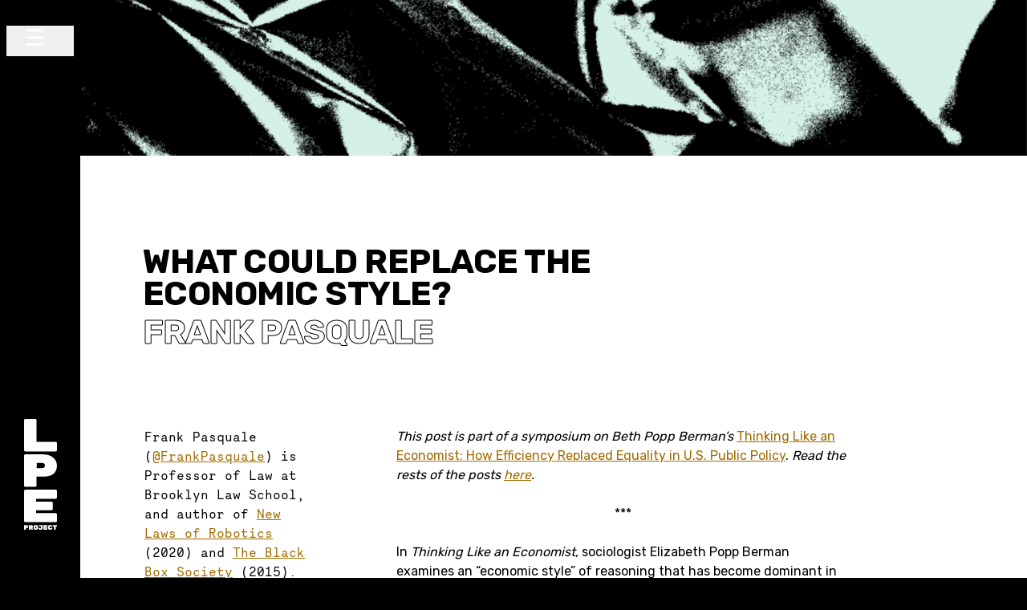

--- FILE ---
content_type: text/html; charset=UTF-8
request_url: https://lpeproject.org/blog/what-could-replace-the-economic-style/
body_size: 24030
content:
<!doctype html>
<html lang="en-US">
  <head>
    <meta charset="utf-8">
    <meta name="viewport" content="width=device-width, initial-scale=1">
    <title>What Could Replace the Economic Style? &#x2d; LPE Project</title>
	<style>img:is([sizes="auto" i], [sizes^="auto," i]) { contain-intrinsic-size: 3000px 1500px }</style>
	
<!-- The SEO Framework by Sybre Waaijer -->
<meta name="robots" content="max-snippet:-1,max-image-preview:standard,max-video-preview:-1" />
<meta name="description" content="The simple supply and demand curves that today&rsquo;s policymakers learned in Ec 10 in the 1990s are guiding the highest levels of policymaking in various agencies&#8230;" />
<meta property="og:image" content="https://lpeproject.org/wp-content/uploads/2022/09/cropped-Thinking_fortwitter-1.jpeg" />
<meta property="og:image:width" content="1280" />
<meta property="og:image:height" content="797" />
<meta property="og:image" content="https://lpeproject.org/wp-content/uploads/2022/09/Thinking_fortwitter.jpeg" />
<meta property="og:image:width" content="1280" />
<meta property="og:image:height" content="935" />
<meta property="og:locale" content="en_US" />
<meta property="og:type" content="article" />
<meta property="og:title" content="What Could Replace the Economic Style?" />
<meta property="og:description" content="The simple supply and demand curves that today&rsquo;s policymakers learned in Ec 10 in the 1990s are guiding the highest levels of policymaking in various agencies and Congressional offices today." />
<meta property="og:url" content="https://lpeproject.org/blog/what-could-replace-the-economic-style/" />
<meta property="og:site_name" content="LPE Project" />
<meta property="og:updated_time" content="2022-09-13T14:53+00:00" />
<meta property="article:published_time" content="2022-09-12T11:01+00:00" />
<meta property="article:modified_time" content="2022-09-13T14:53+00:00" />
<meta name="twitter:card" content="summary_large_image" />
<meta name="twitter:title" content="What Could Replace the Economic Style?" />
<meta name="twitter:description" content="The simple supply and demand curves that today&rsquo;s policymakers learned in Ec 10 in the 1990s are guiding the highest levels of policymaking in various agencies and Congressional offices today." />
<meta name="twitter:image" content="https://lpeproject.org/wp-content/uploads/2022/09/cropped-Thinking_fortwitter-1.jpeg" />
<link rel="canonical" href="https://lpeproject.org/blog/what-could-replace-the-economic-style/" />
<script type="application/ld+json">{"@context":"https://schema.org","@type":"BreadcrumbList","itemListElement":[{"@type":"ListItem","position":1,"item":{"@id":"https://lpeproject.org/","name":"LPE Project"}},{"@type":"ListItem","position":2,"item":{"@id":"https://lpeproject.org/category/symposium/","name":"Symposium"}},{"@type":"ListItem","position":3,"item":{"@id":"https://lpeproject.org/blog/what-could-replace-the-economic-style/","name":"What Could Replace the Economic Style?"}}]}</script>
<!-- / The SEO Framework by Sybre Waaijer | 3.57ms meta | 0.11ms boot -->

<link rel='dns-prefetch' href='//www.googletagmanager.com' />
<link rel='dns-prefetch' href='//fonts.googleapis.com' />
<script>
window._wpemojiSettings = {"baseUrl":"https:\/\/s.w.org\/images\/core\/emoji\/16.0.1\/72x72\/","ext":".png","svgUrl":"https:\/\/s.w.org\/images\/core\/emoji\/16.0.1\/svg\/","svgExt":".svg","source":{"concatemoji":"https:\/\/lpeproject.org\/wp-includes\/js\/wp-emoji-release.min.js?ver=6.8.3"}};
/*! This file is auto-generated */
!function(s,n){var o,i,e;function c(e){try{var t={supportTests:e,timestamp:(new Date).valueOf()};sessionStorage.setItem(o,JSON.stringify(t))}catch(e){}}function p(e,t,n){e.clearRect(0,0,e.canvas.width,e.canvas.height),e.fillText(t,0,0);var t=new Uint32Array(e.getImageData(0,0,e.canvas.width,e.canvas.height).data),a=(e.clearRect(0,0,e.canvas.width,e.canvas.height),e.fillText(n,0,0),new Uint32Array(e.getImageData(0,0,e.canvas.width,e.canvas.height).data));return t.every(function(e,t){return e===a[t]})}function u(e,t){e.clearRect(0,0,e.canvas.width,e.canvas.height),e.fillText(t,0,0);for(var n=e.getImageData(16,16,1,1),a=0;a<n.data.length;a++)if(0!==n.data[a])return!1;return!0}function f(e,t,n,a){switch(t){case"flag":return n(e,"\ud83c\udff3\ufe0f\u200d\u26a7\ufe0f","\ud83c\udff3\ufe0f\u200b\u26a7\ufe0f")?!1:!n(e,"\ud83c\udde8\ud83c\uddf6","\ud83c\udde8\u200b\ud83c\uddf6")&&!n(e,"\ud83c\udff4\udb40\udc67\udb40\udc62\udb40\udc65\udb40\udc6e\udb40\udc67\udb40\udc7f","\ud83c\udff4\u200b\udb40\udc67\u200b\udb40\udc62\u200b\udb40\udc65\u200b\udb40\udc6e\u200b\udb40\udc67\u200b\udb40\udc7f");case"emoji":return!a(e,"\ud83e\udedf")}return!1}function g(e,t,n,a){var r="undefined"!=typeof WorkerGlobalScope&&self instanceof WorkerGlobalScope?new OffscreenCanvas(300,150):s.createElement("canvas"),o=r.getContext("2d",{willReadFrequently:!0}),i=(o.textBaseline="top",o.font="600 32px Arial",{});return e.forEach(function(e){i[e]=t(o,e,n,a)}),i}function t(e){var t=s.createElement("script");t.src=e,t.defer=!0,s.head.appendChild(t)}"undefined"!=typeof Promise&&(o="wpEmojiSettingsSupports",i=["flag","emoji"],n.supports={everything:!0,everythingExceptFlag:!0},e=new Promise(function(e){s.addEventListener("DOMContentLoaded",e,{once:!0})}),new Promise(function(t){var n=function(){try{var e=JSON.parse(sessionStorage.getItem(o));if("object"==typeof e&&"number"==typeof e.timestamp&&(new Date).valueOf()<e.timestamp+604800&&"object"==typeof e.supportTests)return e.supportTests}catch(e){}return null}();if(!n){if("undefined"!=typeof Worker&&"undefined"!=typeof OffscreenCanvas&&"undefined"!=typeof URL&&URL.createObjectURL&&"undefined"!=typeof Blob)try{var e="postMessage("+g.toString()+"("+[JSON.stringify(i),f.toString(),p.toString(),u.toString()].join(",")+"));",a=new Blob([e],{type:"text/javascript"}),r=new Worker(URL.createObjectURL(a),{name:"wpTestEmojiSupports"});return void(r.onmessage=function(e){c(n=e.data),r.terminate(),t(n)})}catch(e){}c(n=g(i,f,p,u))}t(n)}).then(function(e){for(var t in e)n.supports[t]=e[t],n.supports.everything=n.supports.everything&&n.supports[t],"flag"!==t&&(n.supports.everythingExceptFlag=n.supports.everythingExceptFlag&&n.supports[t]);n.supports.everythingExceptFlag=n.supports.everythingExceptFlag&&!n.supports.flag,n.DOMReady=!1,n.readyCallback=function(){n.DOMReady=!0}}).then(function(){return e}).then(function(){var e;n.supports.everything||(n.readyCallback(),(e=n.source||{}).concatemoji?t(e.concatemoji):e.wpemoji&&e.twemoji&&(t(e.twemoji),t(e.wpemoji)))}))}((window,document),window._wpemojiSettings);
</script>
<style id='wp-emoji-styles-inline-css'>

	img.wp-smiley, img.emoji {
		display: inline !important;
		border: none !important;
		box-shadow: none !important;
		height: 1em !important;
		width: 1em !important;
		margin: 0 0.07em !important;
		vertical-align: -0.1em !important;
		background: none !important;
		padding: 0 !important;
	}
</style>
<link rel='stylesheet' id='wp-block-library-css' href='https://lpeproject.org/wp-includes/css/dist/block-library/style.min.css?ver=6.8.3' media='all' />
<style id='global-styles-inline-css'>
:root{--wp--preset--aspect-ratio--square: 1;--wp--preset--aspect-ratio--4-3: 4/3;--wp--preset--aspect-ratio--3-4: 3/4;--wp--preset--aspect-ratio--3-2: 3/2;--wp--preset--aspect-ratio--2-3: 2/3;--wp--preset--aspect-ratio--16-9: 16/9;--wp--preset--aspect-ratio--9-16: 9/16;--wp--preset--color--black: #000;--wp--preset--color--cyan-bluish-gray: #abb8c3;--wp--preset--color--white: #fff;--wp--preset--color--pale-pink: #f78da7;--wp--preset--color--vivid-red: #cf2e2e;--wp--preset--color--luminous-vivid-orange: #ff6900;--wp--preset--color--luminous-vivid-amber: #fcb900;--wp--preset--color--light-green-cyan: #7bdcb5;--wp--preset--color--vivid-green-cyan: #00d084;--wp--preset--color--pale-cyan-blue: #8ed1fc;--wp--preset--color--vivid-cyan-blue: #0693e3;--wp--preset--color--vivid-purple: #9b51e0;--wp--preset--color--inherit: inherit;--wp--preset--color--current: currentcolor;--wp--preset--color--transparent: transparent;--wp--preset--color--slate-50: #f8fafc;--wp--preset--color--slate-100: #f1f5f9;--wp--preset--color--slate-200: #e2e8f0;--wp--preset--color--slate-300: #cbd5e1;--wp--preset--color--slate-400: #94a3b8;--wp--preset--color--slate-500: #64748b;--wp--preset--color--slate-600: #475569;--wp--preset--color--slate-700: #334155;--wp--preset--color--slate-800: #1e293b;--wp--preset--color--slate-900: #0f172a;--wp--preset--color--slate-950: #020617;--wp--preset--color--gray-50: #f9fafb;--wp--preset--color--gray-100: #f3f4f6;--wp--preset--color--gray-200: #e5e7eb;--wp--preset--color--gray-300: #d1d5db;--wp--preset--color--gray-400: #9ca3af;--wp--preset--color--gray-500: #6b7280;--wp--preset--color--gray-600: #4b5563;--wp--preset--color--gray-700: #374151;--wp--preset--color--gray-800: #1f2937;--wp--preset--color--gray-900: #111827;--wp--preset--color--gray-950: #030712;--wp--preset--color--zinc-50: #fafafa;--wp--preset--color--zinc-100: #f4f4f5;--wp--preset--color--zinc-200: #e4e4e7;--wp--preset--color--zinc-300: #d4d4d8;--wp--preset--color--zinc-400: #a1a1aa;--wp--preset--color--zinc-500: #71717a;--wp--preset--color--zinc-600: #52525b;--wp--preset--color--zinc-700: #3f3f46;--wp--preset--color--zinc-800: #27272a;--wp--preset--color--zinc-900: #18181b;--wp--preset--color--zinc-950: #09090b;--wp--preset--color--neutral-50: #fafafa;--wp--preset--color--neutral-100: #f5f5f5;--wp--preset--color--neutral-200: #e5e5e5;--wp--preset--color--neutral-300: #d4d4d4;--wp--preset--color--neutral-400: #a3a3a3;--wp--preset--color--neutral-500: #737373;--wp--preset--color--neutral-600: #525252;--wp--preset--color--neutral-700: #404040;--wp--preset--color--neutral-800: #262626;--wp--preset--color--neutral-900: #171717;--wp--preset--color--neutral-950: #0a0a0a;--wp--preset--color--stone-50: #fafaf9;--wp--preset--color--stone-100: #f5f5f4;--wp--preset--color--stone-200: #e7e5e4;--wp--preset--color--stone-300: #d6d3d1;--wp--preset--color--stone-400: #a8a29e;--wp--preset--color--stone-500: #78716c;--wp--preset--color--stone-600: #57534e;--wp--preset--color--stone-700: #44403c;--wp--preset--color--stone-800: #292524;--wp--preset--color--stone-900: #1c1917;--wp--preset--color--stone-950: #0c0a09;--wp--preset--color--red-50: #fef2f2;--wp--preset--color--red-100: #fee2e2;--wp--preset--color--red-200: #fecaca;--wp--preset--color--red-300: #fca5a5;--wp--preset--color--red-400: #f87171;--wp--preset--color--red-500: #ef4444;--wp--preset--color--red-600: #dc2626;--wp--preset--color--red-700: #b91c1c;--wp--preset--color--red-800: #991b1b;--wp--preset--color--red-900: #7f1d1d;--wp--preset--color--red-950: #450a0a;--wp--preset--color--orange-50: #fff7ed;--wp--preset--color--orange-100: #ffedd5;--wp--preset--color--orange-200: #fed7aa;--wp--preset--color--orange-300: #fdba74;--wp--preset--color--orange-400: #fb923c;--wp--preset--color--orange-500: #f97316;--wp--preset--color--orange-600: #ea580c;--wp--preset--color--orange-700: #c2410c;--wp--preset--color--orange-800: #9a3412;--wp--preset--color--orange-900: #7c2d12;--wp--preset--color--orange-950: #431407;--wp--preset--color--amber-50: #fffbeb;--wp--preset--color--amber-100: #fef3c7;--wp--preset--color--amber-200: #fde68a;--wp--preset--color--amber-300: #fcd34d;--wp--preset--color--amber-400: #fbbf24;--wp--preset--color--amber-500: #f59e0b;--wp--preset--color--amber-600: #d97706;--wp--preset--color--amber-700: #b45309;--wp--preset--color--amber-800: #92400e;--wp--preset--color--amber-900: #78350f;--wp--preset--color--amber-950: #451a03;--wp--preset--color--yellow-50: #fefce8;--wp--preset--color--yellow-100: #fef9c3;--wp--preset--color--yellow-200: #fef08a;--wp--preset--color--yellow-300: #fde047;--wp--preset--color--yellow-400: #facc15;--wp--preset--color--yellow-500: #eab308;--wp--preset--color--yellow-600: #ca8a04;--wp--preset--color--yellow-700: #a16207;--wp--preset--color--yellow-800: #854d0e;--wp--preset--color--yellow-900: #713f12;--wp--preset--color--yellow-950: #422006;--wp--preset--color--lime-50: #f7fee7;--wp--preset--color--lime-100: #ecfccb;--wp--preset--color--lime-200: #d9f99d;--wp--preset--color--lime-300: #bef264;--wp--preset--color--lime-400: #a3e635;--wp--preset--color--lime-500: #84cc16;--wp--preset--color--lime-600: #65a30d;--wp--preset--color--lime-700: #4d7c0f;--wp--preset--color--lime-800: #3f6212;--wp--preset--color--lime-900: #365314;--wp--preset--color--lime-950: #1a2e05;--wp--preset--color--green-50: #f0fdf4;--wp--preset--color--green-100: #dcfce7;--wp--preset--color--green-200: #bbf7d0;--wp--preset--color--green-300: #86efac;--wp--preset--color--green-400: #4ade80;--wp--preset--color--green-500: #22c55e;--wp--preset--color--green-600: #16a34a;--wp--preset--color--green-700: #15803d;--wp--preset--color--green-800: #166534;--wp--preset--color--green-900: #14532d;--wp--preset--color--green-950: #052e16;--wp--preset--color--emerald-50: #ecfdf5;--wp--preset--color--emerald-100: #d1fae5;--wp--preset--color--emerald-200: #a7f3d0;--wp--preset--color--emerald-300: #6ee7b7;--wp--preset--color--emerald-400: #34d399;--wp--preset--color--emerald-500: #10b981;--wp--preset--color--emerald-600: #059669;--wp--preset--color--emerald-700: #047857;--wp--preset--color--emerald-800: #065f46;--wp--preset--color--emerald-900: #064e3b;--wp--preset--color--emerald-950: #022c22;--wp--preset--color--teal-50: #f0fdfa;--wp--preset--color--teal-100: #ccfbf1;--wp--preset--color--teal-200: #99f6e4;--wp--preset--color--teal-300: #5eead4;--wp--preset--color--teal-400: #2dd4bf;--wp--preset--color--teal-500: #14b8a6;--wp--preset--color--teal-600: #0d9488;--wp--preset--color--teal-700: #0f766e;--wp--preset--color--teal-800: #115e59;--wp--preset--color--teal-900: #134e4a;--wp--preset--color--teal-950: #042f2e;--wp--preset--color--cyan-50: #ecfeff;--wp--preset--color--cyan-100: #cffafe;--wp--preset--color--cyan-200: #a5f3fc;--wp--preset--color--cyan-300: #67e8f9;--wp--preset--color--cyan-400: #22d3ee;--wp--preset--color--cyan-500: #06b6d4;--wp--preset--color--cyan-600: #0891b2;--wp--preset--color--cyan-700: #0e7490;--wp--preset--color--cyan-800: #155e75;--wp--preset--color--cyan-900: #164e63;--wp--preset--color--cyan-950: #083344;--wp--preset--color--sky-50: #f0f9ff;--wp--preset--color--sky-100: #e0f2fe;--wp--preset--color--sky-200: #bae6fd;--wp--preset--color--sky-300: #7dd3fc;--wp--preset--color--sky-400: #38bdf8;--wp--preset--color--sky-500: #0ea5e9;--wp--preset--color--sky-600: #0284c7;--wp--preset--color--sky-700: #0369a1;--wp--preset--color--sky-800: #075985;--wp--preset--color--sky-900: #0c4a6e;--wp--preset--color--sky-950: #082f49;--wp--preset--color--blue-50: #eff6ff;--wp--preset--color--blue-100: #dbeafe;--wp--preset--color--blue-200: #bfdbfe;--wp--preset--color--blue-300: #93c5fd;--wp--preset--color--blue-400: #60a5fa;--wp--preset--color--blue-500: #3b82f6;--wp--preset--color--blue-600: #2563eb;--wp--preset--color--blue-700: #1d4ed8;--wp--preset--color--blue-800: #1e40af;--wp--preset--color--blue-900: #1e3a8a;--wp--preset--color--blue-950: #172554;--wp--preset--color--indigo-50: #eef2ff;--wp--preset--color--indigo-100: #e0e7ff;--wp--preset--color--indigo-200: #c7d2fe;--wp--preset--color--indigo-300: #a5b4fc;--wp--preset--color--indigo-400: #818cf8;--wp--preset--color--indigo-500: #6366f1;--wp--preset--color--indigo-600: #4f46e5;--wp--preset--color--indigo-700: #4338ca;--wp--preset--color--indigo-800: #3730a3;--wp--preset--color--indigo-900: #312e81;--wp--preset--color--indigo-950: #1e1b4b;--wp--preset--color--violet-50: #f5f3ff;--wp--preset--color--violet-100: #ede9fe;--wp--preset--color--violet-200: #ddd6fe;--wp--preset--color--violet-300: #c4b5fd;--wp--preset--color--violet-400: #a78bfa;--wp--preset--color--violet-500: #8b5cf6;--wp--preset--color--violet-600: #7c3aed;--wp--preset--color--violet-700: #6d28d9;--wp--preset--color--violet-800: #5b21b6;--wp--preset--color--violet-900: #4c1d95;--wp--preset--color--violet-950: #2e1065;--wp--preset--color--purple-50: #faf5ff;--wp--preset--color--purple-100: #f3e8ff;--wp--preset--color--purple-200: #e9d5ff;--wp--preset--color--purple-300: #d8b4fe;--wp--preset--color--purple-400: #c084fc;--wp--preset--color--purple-500: #a855f7;--wp--preset--color--purple-600: #9333ea;--wp--preset--color--purple-700: #7e22ce;--wp--preset--color--purple-800: #6b21a8;--wp--preset--color--purple-900: #581c87;--wp--preset--color--purple-950: #3b0764;--wp--preset--color--fuchsia-50: #fdf4ff;--wp--preset--color--fuchsia-100: #fae8ff;--wp--preset--color--fuchsia-200: #f5d0fe;--wp--preset--color--fuchsia-300: #f0abfc;--wp--preset--color--fuchsia-400: #e879f9;--wp--preset--color--fuchsia-500: #d946ef;--wp--preset--color--fuchsia-600: #c026d3;--wp--preset--color--fuchsia-700: #a21caf;--wp--preset--color--fuchsia-800: #86198f;--wp--preset--color--fuchsia-900: #701a75;--wp--preset--color--fuchsia-950: #4a044e;--wp--preset--color--pink-50: #fdf2f8;--wp--preset--color--pink-100: #fce7f3;--wp--preset--color--pink-200: #fbcfe8;--wp--preset--color--pink-300: #f9a8d4;--wp--preset--color--pink-400: #f472b6;--wp--preset--color--pink-500: #ec4899;--wp--preset--color--pink-600: #db2777;--wp--preset--color--pink-700: #be185d;--wp--preset--color--pink-800: #9d174d;--wp--preset--color--pink-900: #831843;--wp--preset--color--pink-950: #500724;--wp--preset--color--rose-50: #fff1f2;--wp--preset--color--rose-100: #ffe4e6;--wp--preset--color--rose-200: #fecdd3;--wp--preset--color--rose-300: #fda4af;--wp--preset--color--rose-400: #fb7185;--wp--preset--color--rose-500: #f43f5e;--wp--preset--color--rose-600: #e11d48;--wp--preset--color--rose-700: #be123c;--wp--preset--color--rose-800: #9f1239;--wp--preset--color--rose-900: #881337;--wp--preset--color--rose-950: #4c0519;--wp--preset--color--tahini-500: #d4a45e;--wp--preset--color--tahini-700: #a16b00;--wp--preset--color--sunshine-400: #ffc107;--wp--preset--color--sunshine-500: #ffbf00;--wp--preset--color--conference-200: #eeefff;--wp--preset--color--beige-200: #faf6f1;--wp--preset--color--sand-400: hsl(45deg 100% 65% / 20%);--wp--preset--gradient--vivid-cyan-blue-to-vivid-purple: linear-gradient(135deg,rgba(6,147,227,1) 0%,rgb(155,81,224) 100%);--wp--preset--gradient--light-green-cyan-to-vivid-green-cyan: linear-gradient(135deg,rgb(122,220,180) 0%,rgb(0,208,130) 100%);--wp--preset--gradient--luminous-vivid-amber-to-luminous-vivid-orange: linear-gradient(135deg,rgba(252,185,0,1) 0%,rgba(255,105,0,1) 100%);--wp--preset--gradient--luminous-vivid-orange-to-vivid-red: linear-gradient(135deg,rgba(255,105,0,1) 0%,rgb(207,46,46) 100%);--wp--preset--gradient--very-light-gray-to-cyan-bluish-gray: linear-gradient(135deg,rgb(238,238,238) 0%,rgb(169,184,195) 100%);--wp--preset--gradient--cool-to-warm-spectrum: linear-gradient(135deg,rgb(74,234,220) 0%,rgb(151,120,209) 20%,rgb(207,42,186) 40%,rgb(238,44,130) 60%,rgb(251,105,98) 80%,rgb(254,248,76) 100%);--wp--preset--gradient--blush-light-purple: linear-gradient(135deg,rgb(255,206,236) 0%,rgb(152,150,240) 100%);--wp--preset--gradient--blush-bordeaux: linear-gradient(135deg,rgb(254,205,165) 0%,rgb(254,45,45) 50%,rgb(107,0,62) 100%);--wp--preset--gradient--luminous-dusk: linear-gradient(135deg,rgb(255,203,112) 0%,rgb(199,81,192) 50%,rgb(65,88,208) 100%);--wp--preset--gradient--pale-ocean: linear-gradient(135deg,rgb(255,245,203) 0%,rgb(182,227,212) 50%,rgb(51,167,181) 100%);--wp--preset--gradient--electric-grass: linear-gradient(135deg,rgb(202,248,128) 0%,rgb(113,206,126) 100%);--wp--preset--gradient--midnight: linear-gradient(135deg,rgb(2,3,129) 0%,rgb(40,116,252) 100%);--wp--preset--font-size--small: 13px;--wp--preset--font-size--medium: 20px;--wp--preset--font-size--large: 36px;--wp--preset--font-size--x-large: 42px;--wp--preset--font-size--xs: 0.75rem;--wp--preset--font-size--sm: 0.875rem;--wp--preset--font-size--base: 1rem;--wp--preset--font-size--lg: 1.125rem;--wp--preset--font-size--xl: 1.25rem;--wp--preset--font-size--2-xl: 1.5rem;--wp--preset--font-size--3-xl: 1.875rem;--wp--preset--font-size--4-xl: 2.25rem;--wp--preset--font-size--5-xl: 3rem;--wp--preset--font-size--6-xl: 3.75rem;--wp--preset--font-size--7-xl: 5rem;--wp--preset--font-size--8-xl: 5.125rem;--wp--preset--font-size--9-xl: 8rem;--wp--preset--font-size--2-5-xl: 1.65rem;--wp--preset--font-size--4-5-xl: 2.625rem;--wp--preset--font-size--10-xl: 6.3rem;--wp--preset--font-family--sans: ui-sans-serif,system-ui,sans-serif,"Apple Color Emoji","Segoe UI Emoji","Segoe UI Symbol","Noto Color Emoji";--wp--preset--font-family--serif: ui-serif,Georgia,Cambria,"Times New Roman",Times,serif;--wp--preset--font-family--mono: ui-monospace,SFMono-Regular,Menlo,Monaco,Consolas,"Liberation Mono","Courier New",monospace;--wp--preset--font-family--rubik: Rubik,sans-serif;--wp--preset--font-family--necto: Necto Mono,monospace;--wp--preset--font-family--tiempos: Tiempos Headline,serif;--wp--preset--spacing--20: 0.44rem;--wp--preset--spacing--30: 0.67rem;--wp--preset--spacing--40: 1rem;--wp--preset--spacing--50: 1.5rem;--wp--preset--spacing--60: 2.25rem;--wp--preset--spacing--70: 3.38rem;--wp--preset--spacing--80: 5.06rem;--wp--preset--shadow--natural: 6px 6px 9px rgba(0, 0, 0, 0.2);--wp--preset--shadow--deep: 12px 12px 50px rgba(0, 0, 0, 0.4);--wp--preset--shadow--sharp: 6px 6px 0px rgba(0, 0, 0, 0.2);--wp--preset--shadow--outlined: 6px 6px 0px -3px rgba(255, 255, 255, 1), 6px 6px rgba(0, 0, 0, 1);--wp--preset--shadow--crisp: 6px 6px 0px rgba(0, 0, 0, 1);}:where(body) { margin: 0; }.wp-site-blocks > .alignleft { float: left; margin-right: 2em; }.wp-site-blocks > .alignright { float: right; margin-left: 2em; }.wp-site-blocks > .aligncenter { justify-content: center; margin-left: auto; margin-right: auto; }:where(.is-layout-flex){gap: 0.5em;}:where(.is-layout-grid){gap: 0.5em;}.is-layout-flow > .alignleft{float: left;margin-inline-start: 0;margin-inline-end: 2em;}.is-layout-flow > .alignright{float: right;margin-inline-start: 2em;margin-inline-end: 0;}.is-layout-flow > .aligncenter{margin-left: auto !important;margin-right: auto !important;}.is-layout-constrained > .alignleft{float: left;margin-inline-start: 0;margin-inline-end: 2em;}.is-layout-constrained > .alignright{float: right;margin-inline-start: 2em;margin-inline-end: 0;}.is-layout-constrained > .aligncenter{margin-left: auto !important;margin-right: auto !important;}.is-layout-constrained > :where(:not(.alignleft):not(.alignright):not(.alignfull)){margin-left: auto !important;margin-right: auto !important;}body .is-layout-flex{display: flex;}.is-layout-flex{flex-wrap: wrap;align-items: center;}.is-layout-flex > :is(*, div){margin: 0;}body .is-layout-grid{display: grid;}.is-layout-grid > :is(*, div){margin: 0;}body{padding-top: 0px;padding-right: 0px;padding-bottom: 0px;padding-left: 0px;}a:where(:not(.wp-element-button)){text-decoration: underline;}:root :where(.wp-element-button, .wp-block-button__link){background-color: #32373c;border-width: 0;color: #fff;font-family: inherit;font-size: inherit;line-height: inherit;padding: calc(0.667em + 2px) calc(1.333em + 2px);text-decoration: none;}.has-black-color{color: var(--wp--preset--color--black) !important;}.has-cyan-bluish-gray-color{color: var(--wp--preset--color--cyan-bluish-gray) !important;}.has-white-color{color: var(--wp--preset--color--white) !important;}.has-pale-pink-color{color: var(--wp--preset--color--pale-pink) !important;}.has-vivid-red-color{color: var(--wp--preset--color--vivid-red) !important;}.has-luminous-vivid-orange-color{color: var(--wp--preset--color--luminous-vivid-orange) !important;}.has-luminous-vivid-amber-color{color: var(--wp--preset--color--luminous-vivid-amber) !important;}.has-light-green-cyan-color{color: var(--wp--preset--color--light-green-cyan) !important;}.has-vivid-green-cyan-color{color: var(--wp--preset--color--vivid-green-cyan) !important;}.has-pale-cyan-blue-color{color: var(--wp--preset--color--pale-cyan-blue) !important;}.has-vivid-cyan-blue-color{color: var(--wp--preset--color--vivid-cyan-blue) !important;}.has-vivid-purple-color{color: var(--wp--preset--color--vivid-purple) !important;}.has-inherit-color{color: var(--wp--preset--color--inherit) !important;}.has-current-color{color: var(--wp--preset--color--current) !important;}.has-transparent-color{color: var(--wp--preset--color--transparent) !important;}.has-slate-50-color{color: var(--wp--preset--color--slate-50) !important;}.has-slate-100-color{color: var(--wp--preset--color--slate-100) !important;}.has-slate-200-color{color: var(--wp--preset--color--slate-200) !important;}.has-slate-300-color{color: var(--wp--preset--color--slate-300) !important;}.has-slate-400-color{color: var(--wp--preset--color--slate-400) !important;}.has-slate-500-color{color: var(--wp--preset--color--slate-500) !important;}.has-slate-600-color{color: var(--wp--preset--color--slate-600) !important;}.has-slate-700-color{color: var(--wp--preset--color--slate-700) !important;}.has-slate-800-color{color: var(--wp--preset--color--slate-800) !important;}.has-slate-900-color{color: var(--wp--preset--color--slate-900) !important;}.has-slate-950-color{color: var(--wp--preset--color--slate-950) !important;}.has-gray-50-color{color: var(--wp--preset--color--gray-50) !important;}.has-gray-100-color{color: var(--wp--preset--color--gray-100) !important;}.has-gray-200-color{color: var(--wp--preset--color--gray-200) !important;}.has-gray-300-color{color: var(--wp--preset--color--gray-300) !important;}.has-gray-400-color{color: var(--wp--preset--color--gray-400) !important;}.has-gray-500-color{color: var(--wp--preset--color--gray-500) !important;}.has-gray-600-color{color: var(--wp--preset--color--gray-600) !important;}.has-gray-700-color{color: var(--wp--preset--color--gray-700) !important;}.has-gray-800-color{color: var(--wp--preset--color--gray-800) !important;}.has-gray-900-color{color: var(--wp--preset--color--gray-900) !important;}.has-gray-950-color{color: var(--wp--preset--color--gray-950) !important;}.has-zinc-50-color{color: var(--wp--preset--color--zinc-50) !important;}.has-zinc-100-color{color: var(--wp--preset--color--zinc-100) !important;}.has-zinc-200-color{color: var(--wp--preset--color--zinc-200) !important;}.has-zinc-300-color{color: var(--wp--preset--color--zinc-300) !important;}.has-zinc-400-color{color: var(--wp--preset--color--zinc-400) !important;}.has-zinc-500-color{color: var(--wp--preset--color--zinc-500) !important;}.has-zinc-600-color{color: var(--wp--preset--color--zinc-600) !important;}.has-zinc-700-color{color: var(--wp--preset--color--zinc-700) !important;}.has-zinc-800-color{color: var(--wp--preset--color--zinc-800) !important;}.has-zinc-900-color{color: var(--wp--preset--color--zinc-900) !important;}.has-zinc-950-color{color: var(--wp--preset--color--zinc-950) !important;}.has-neutral-50-color{color: var(--wp--preset--color--neutral-50) !important;}.has-neutral-100-color{color: var(--wp--preset--color--neutral-100) !important;}.has-neutral-200-color{color: var(--wp--preset--color--neutral-200) !important;}.has-neutral-300-color{color: var(--wp--preset--color--neutral-300) !important;}.has-neutral-400-color{color: var(--wp--preset--color--neutral-400) !important;}.has-neutral-500-color{color: var(--wp--preset--color--neutral-500) !important;}.has-neutral-600-color{color: var(--wp--preset--color--neutral-600) !important;}.has-neutral-700-color{color: var(--wp--preset--color--neutral-700) !important;}.has-neutral-800-color{color: var(--wp--preset--color--neutral-800) !important;}.has-neutral-900-color{color: var(--wp--preset--color--neutral-900) !important;}.has-neutral-950-color{color: var(--wp--preset--color--neutral-950) !important;}.has-stone-50-color{color: var(--wp--preset--color--stone-50) !important;}.has-stone-100-color{color: var(--wp--preset--color--stone-100) !important;}.has-stone-200-color{color: var(--wp--preset--color--stone-200) !important;}.has-stone-300-color{color: var(--wp--preset--color--stone-300) !important;}.has-stone-400-color{color: var(--wp--preset--color--stone-400) !important;}.has-stone-500-color{color: var(--wp--preset--color--stone-500) !important;}.has-stone-600-color{color: var(--wp--preset--color--stone-600) !important;}.has-stone-700-color{color: var(--wp--preset--color--stone-700) !important;}.has-stone-800-color{color: var(--wp--preset--color--stone-800) !important;}.has-stone-900-color{color: var(--wp--preset--color--stone-900) !important;}.has-stone-950-color{color: var(--wp--preset--color--stone-950) !important;}.has-red-50-color{color: var(--wp--preset--color--red-50) !important;}.has-red-100-color{color: var(--wp--preset--color--red-100) !important;}.has-red-200-color{color: var(--wp--preset--color--red-200) !important;}.has-red-300-color{color: var(--wp--preset--color--red-300) !important;}.has-red-400-color{color: var(--wp--preset--color--red-400) !important;}.has-red-500-color{color: var(--wp--preset--color--red-500) !important;}.has-red-600-color{color: var(--wp--preset--color--red-600) !important;}.has-red-700-color{color: var(--wp--preset--color--red-700) !important;}.has-red-800-color{color: var(--wp--preset--color--red-800) !important;}.has-red-900-color{color: var(--wp--preset--color--red-900) !important;}.has-red-950-color{color: var(--wp--preset--color--red-950) !important;}.has-orange-50-color{color: var(--wp--preset--color--orange-50) !important;}.has-orange-100-color{color: var(--wp--preset--color--orange-100) !important;}.has-orange-200-color{color: var(--wp--preset--color--orange-200) !important;}.has-orange-300-color{color: var(--wp--preset--color--orange-300) !important;}.has-orange-400-color{color: var(--wp--preset--color--orange-400) !important;}.has-orange-500-color{color: var(--wp--preset--color--orange-500) !important;}.has-orange-600-color{color: var(--wp--preset--color--orange-600) !important;}.has-orange-700-color{color: var(--wp--preset--color--orange-700) !important;}.has-orange-800-color{color: var(--wp--preset--color--orange-800) !important;}.has-orange-900-color{color: var(--wp--preset--color--orange-900) !important;}.has-orange-950-color{color: var(--wp--preset--color--orange-950) !important;}.has-amber-50-color{color: var(--wp--preset--color--amber-50) !important;}.has-amber-100-color{color: var(--wp--preset--color--amber-100) !important;}.has-amber-200-color{color: var(--wp--preset--color--amber-200) !important;}.has-amber-300-color{color: var(--wp--preset--color--amber-300) !important;}.has-amber-400-color{color: var(--wp--preset--color--amber-400) !important;}.has-amber-500-color{color: var(--wp--preset--color--amber-500) !important;}.has-amber-600-color{color: var(--wp--preset--color--amber-600) !important;}.has-amber-700-color{color: var(--wp--preset--color--amber-700) !important;}.has-amber-800-color{color: var(--wp--preset--color--amber-800) !important;}.has-amber-900-color{color: var(--wp--preset--color--amber-900) !important;}.has-amber-950-color{color: var(--wp--preset--color--amber-950) !important;}.has-yellow-50-color{color: var(--wp--preset--color--yellow-50) !important;}.has-yellow-100-color{color: var(--wp--preset--color--yellow-100) !important;}.has-yellow-200-color{color: var(--wp--preset--color--yellow-200) !important;}.has-yellow-300-color{color: var(--wp--preset--color--yellow-300) !important;}.has-yellow-400-color{color: var(--wp--preset--color--yellow-400) !important;}.has-yellow-500-color{color: var(--wp--preset--color--yellow-500) !important;}.has-yellow-600-color{color: var(--wp--preset--color--yellow-600) !important;}.has-yellow-700-color{color: var(--wp--preset--color--yellow-700) !important;}.has-yellow-800-color{color: var(--wp--preset--color--yellow-800) !important;}.has-yellow-900-color{color: var(--wp--preset--color--yellow-900) !important;}.has-yellow-950-color{color: var(--wp--preset--color--yellow-950) !important;}.has-lime-50-color{color: var(--wp--preset--color--lime-50) !important;}.has-lime-100-color{color: var(--wp--preset--color--lime-100) !important;}.has-lime-200-color{color: var(--wp--preset--color--lime-200) !important;}.has-lime-300-color{color: var(--wp--preset--color--lime-300) !important;}.has-lime-400-color{color: var(--wp--preset--color--lime-400) !important;}.has-lime-500-color{color: var(--wp--preset--color--lime-500) !important;}.has-lime-600-color{color: var(--wp--preset--color--lime-600) !important;}.has-lime-700-color{color: var(--wp--preset--color--lime-700) !important;}.has-lime-800-color{color: var(--wp--preset--color--lime-800) !important;}.has-lime-900-color{color: var(--wp--preset--color--lime-900) !important;}.has-lime-950-color{color: var(--wp--preset--color--lime-950) !important;}.has-green-50-color{color: var(--wp--preset--color--green-50) !important;}.has-green-100-color{color: var(--wp--preset--color--green-100) !important;}.has-green-200-color{color: var(--wp--preset--color--green-200) !important;}.has-green-300-color{color: var(--wp--preset--color--green-300) !important;}.has-green-400-color{color: var(--wp--preset--color--green-400) !important;}.has-green-500-color{color: var(--wp--preset--color--green-500) !important;}.has-green-600-color{color: var(--wp--preset--color--green-600) !important;}.has-green-700-color{color: var(--wp--preset--color--green-700) !important;}.has-green-800-color{color: var(--wp--preset--color--green-800) !important;}.has-green-900-color{color: var(--wp--preset--color--green-900) !important;}.has-green-950-color{color: var(--wp--preset--color--green-950) !important;}.has-emerald-50-color{color: var(--wp--preset--color--emerald-50) !important;}.has-emerald-100-color{color: var(--wp--preset--color--emerald-100) !important;}.has-emerald-200-color{color: var(--wp--preset--color--emerald-200) !important;}.has-emerald-300-color{color: var(--wp--preset--color--emerald-300) !important;}.has-emerald-400-color{color: var(--wp--preset--color--emerald-400) !important;}.has-emerald-500-color{color: var(--wp--preset--color--emerald-500) !important;}.has-emerald-600-color{color: var(--wp--preset--color--emerald-600) !important;}.has-emerald-700-color{color: var(--wp--preset--color--emerald-700) !important;}.has-emerald-800-color{color: var(--wp--preset--color--emerald-800) !important;}.has-emerald-900-color{color: var(--wp--preset--color--emerald-900) !important;}.has-emerald-950-color{color: var(--wp--preset--color--emerald-950) !important;}.has-teal-50-color{color: var(--wp--preset--color--teal-50) !important;}.has-teal-100-color{color: var(--wp--preset--color--teal-100) !important;}.has-teal-200-color{color: var(--wp--preset--color--teal-200) !important;}.has-teal-300-color{color: var(--wp--preset--color--teal-300) !important;}.has-teal-400-color{color: var(--wp--preset--color--teal-400) !important;}.has-teal-500-color{color: var(--wp--preset--color--teal-500) !important;}.has-teal-600-color{color: var(--wp--preset--color--teal-600) !important;}.has-teal-700-color{color: var(--wp--preset--color--teal-700) !important;}.has-teal-800-color{color: var(--wp--preset--color--teal-800) !important;}.has-teal-900-color{color: var(--wp--preset--color--teal-900) !important;}.has-teal-950-color{color: var(--wp--preset--color--teal-950) !important;}.has-cyan-50-color{color: var(--wp--preset--color--cyan-50) !important;}.has-cyan-100-color{color: var(--wp--preset--color--cyan-100) !important;}.has-cyan-200-color{color: var(--wp--preset--color--cyan-200) !important;}.has-cyan-300-color{color: var(--wp--preset--color--cyan-300) !important;}.has-cyan-400-color{color: var(--wp--preset--color--cyan-400) !important;}.has-cyan-500-color{color: var(--wp--preset--color--cyan-500) !important;}.has-cyan-600-color{color: var(--wp--preset--color--cyan-600) !important;}.has-cyan-700-color{color: var(--wp--preset--color--cyan-700) !important;}.has-cyan-800-color{color: var(--wp--preset--color--cyan-800) !important;}.has-cyan-900-color{color: var(--wp--preset--color--cyan-900) !important;}.has-cyan-950-color{color: var(--wp--preset--color--cyan-950) !important;}.has-sky-50-color{color: var(--wp--preset--color--sky-50) !important;}.has-sky-100-color{color: var(--wp--preset--color--sky-100) !important;}.has-sky-200-color{color: var(--wp--preset--color--sky-200) !important;}.has-sky-300-color{color: var(--wp--preset--color--sky-300) !important;}.has-sky-400-color{color: var(--wp--preset--color--sky-400) !important;}.has-sky-500-color{color: var(--wp--preset--color--sky-500) !important;}.has-sky-600-color{color: var(--wp--preset--color--sky-600) !important;}.has-sky-700-color{color: var(--wp--preset--color--sky-700) !important;}.has-sky-800-color{color: var(--wp--preset--color--sky-800) !important;}.has-sky-900-color{color: var(--wp--preset--color--sky-900) !important;}.has-sky-950-color{color: var(--wp--preset--color--sky-950) !important;}.has-blue-50-color{color: var(--wp--preset--color--blue-50) !important;}.has-blue-100-color{color: var(--wp--preset--color--blue-100) !important;}.has-blue-200-color{color: var(--wp--preset--color--blue-200) !important;}.has-blue-300-color{color: var(--wp--preset--color--blue-300) !important;}.has-blue-400-color{color: var(--wp--preset--color--blue-400) !important;}.has-blue-500-color{color: var(--wp--preset--color--blue-500) !important;}.has-blue-600-color{color: var(--wp--preset--color--blue-600) !important;}.has-blue-700-color{color: var(--wp--preset--color--blue-700) !important;}.has-blue-800-color{color: var(--wp--preset--color--blue-800) !important;}.has-blue-900-color{color: var(--wp--preset--color--blue-900) !important;}.has-blue-950-color{color: var(--wp--preset--color--blue-950) !important;}.has-indigo-50-color{color: var(--wp--preset--color--indigo-50) !important;}.has-indigo-100-color{color: var(--wp--preset--color--indigo-100) !important;}.has-indigo-200-color{color: var(--wp--preset--color--indigo-200) !important;}.has-indigo-300-color{color: var(--wp--preset--color--indigo-300) !important;}.has-indigo-400-color{color: var(--wp--preset--color--indigo-400) !important;}.has-indigo-500-color{color: var(--wp--preset--color--indigo-500) !important;}.has-indigo-600-color{color: var(--wp--preset--color--indigo-600) !important;}.has-indigo-700-color{color: var(--wp--preset--color--indigo-700) !important;}.has-indigo-800-color{color: var(--wp--preset--color--indigo-800) !important;}.has-indigo-900-color{color: var(--wp--preset--color--indigo-900) !important;}.has-indigo-950-color{color: var(--wp--preset--color--indigo-950) !important;}.has-violet-50-color{color: var(--wp--preset--color--violet-50) !important;}.has-violet-100-color{color: var(--wp--preset--color--violet-100) !important;}.has-violet-200-color{color: var(--wp--preset--color--violet-200) !important;}.has-violet-300-color{color: var(--wp--preset--color--violet-300) !important;}.has-violet-400-color{color: var(--wp--preset--color--violet-400) !important;}.has-violet-500-color{color: var(--wp--preset--color--violet-500) !important;}.has-violet-600-color{color: var(--wp--preset--color--violet-600) !important;}.has-violet-700-color{color: var(--wp--preset--color--violet-700) !important;}.has-violet-800-color{color: var(--wp--preset--color--violet-800) !important;}.has-violet-900-color{color: var(--wp--preset--color--violet-900) !important;}.has-violet-950-color{color: var(--wp--preset--color--violet-950) !important;}.has-purple-50-color{color: var(--wp--preset--color--purple-50) !important;}.has-purple-100-color{color: var(--wp--preset--color--purple-100) !important;}.has-purple-200-color{color: var(--wp--preset--color--purple-200) !important;}.has-purple-300-color{color: var(--wp--preset--color--purple-300) !important;}.has-purple-400-color{color: var(--wp--preset--color--purple-400) !important;}.has-purple-500-color{color: var(--wp--preset--color--purple-500) !important;}.has-purple-600-color{color: var(--wp--preset--color--purple-600) !important;}.has-purple-700-color{color: var(--wp--preset--color--purple-700) !important;}.has-purple-800-color{color: var(--wp--preset--color--purple-800) !important;}.has-purple-900-color{color: var(--wp--preset--color--purple-900) !important;}.has-purple-950-color{color: var(--wp--preset--color--purple-950) !important;}.has-fuchsia-50-color{color: var(--wp--preset--color--fuchsia-50) !important;}.has-fuchsia-100-color{color: var(--wp--preset--color--fuchsia-100) !important;}.has-fuchsia-200-color{color: var(--wp--preset--color--fuchsia-200) !important;}.has-fuchsia-300-color{color: var(--wp--preset--color--fuchsia-300) !important;}.has-fuchsia-400-color{color: var(--wp--preset--color--fuchsia-400) !important;}.has-fuchsia-500-color{color: var(--wp--preset--color--fuchsia-500) !important;}.has-fuchsia-600-color{color: var(--wp--preset--color--fuchsia-600) !important;}.has-fuchsia-700-color{color: var(--wp--preset--color--fuchsia-700) !important;}.has-fuchsia-800-color{color: var(--wp--preset--color--fuchsia-800) !important;}.has-fuchsia-900-color{color: var(--wp--preset--color--fuchsia-900) !important;}.has-fuchsia-950-color{color: var(--wp--preset--color--fuchsia-950) !important;}.has-pink-50-color{color: var(--wp--preset--color--pink-50) !important;}.has-pink-100-color{color: var(--wp--preset--color--pink-100) !important;}.has-pink-200-color{color: var(--wp--preset--color--pink-200) !important;}.has-pink-300-color{color: var(--wp--preset--color--pink-300) !important;}.has-pink-400-color{color: var(--wp--preset--color--pink-400) !important;}.has-pink-500-color{color: var(--wp--preset--color--pink-500) !important;}.has-pink-600-color{color: var(--wp--preset--color--pink-600) !important;}.has-pink-700-color{color: var(--wp--preset--color--pink-700) !important;}.has-pink-800-color{color: var(--wp--preset--color--pink-800) !important;}.has-pink-900-color{color: var(--wp--preset--color--pink-900) !important;}.has-pink-950-color{color: var(--wp--preset--color--pink-950) !important;}.has-rose-50-color{color: var(--wp--preset--color--rose-50) !important;}.has-rose-100-color{color: var(--wp--preset--color--rose-100) !important;}.has-rose-200-color{color: var(--wp--preset--color--rose-200) !important;}.has-rose-300-color{color: var(--wp--preset--color--rose-300) !important;}.has-rose-400-color{color: var(--wp--preset--color--rose-400) !important;}.has-rose-500-color{color: var(--wp--preset--color--rose-500) !important;}.has-rose-600-color{color: var(--wp--preset--color--rose-600) !important;}.has-rose-700-color{color: var(--wp--preset--color--rose-700) !important;}.has-rose-800-color{color: var(--wp--preset--color--rose-800) !important;}.has-rose-900-color{color: var(--wp--preset--color--rose-900) !important;}.has-rose-950-color{color: var(--wp--preset--color--rose-950) !important;}.has-tahini-500-color{color: var(--wp--preset--color--tahini-500) !important;}.has-tahini-700-color{color: var(--wp--preset--color--tahini-700) !important;}.has-sunshine-400-color{color: var(--wp--preset--color--sunshine-400) !important;}.has-sunshine-500-color{color: var(--wp--preset--color--sunshine-500) !important;}.has-conference-200-color{color: var(--wp--preset--color--conference-200) !important;}.has-beige-200-color{color: var(--wp--preset--color--beige-200) !important;}.has-sand-400-color{color: var(--wp--preset--color--sand-400) !important;}.has-black-background-color{background-color: var(--wp--preset--color--black) !important;}.has-cyan-bluish-gray-background-color{background-color: var(--wp--preset--color--cyan-bluish-gray) !important;}.has-white-background-color{background-color: var(--wp--preset--color--white) !important;}.has-pale-pink-background-color{background-color: var(--wp--preset--color--pale-pink) !important;}.has-vivid-red-background-color{background-color: var(--wp--preset--color--vivid-red) !important;}.has-luminous-vivid-orange-background-color{background-color: var(--wp--preset--color--luminous-vivid-orange) !important;}.has-luminous-vivid-amber-background-color{background-color: var(--wp--preset--color--luminous-vivid-amber) !important;}.has-light-green-cyan-background-color{background-color: var(--wp--preset--color--light-green-cyan) !important;}.has-vivid-green-cyan-background-color{background-color: var(--wp--preset--color--vivid-green-cyan) !important;}.has-pale-cyan-blue-background-color{background-color: var(--wp--preset--color--pale-cyan-blue) !important;}.has-vivid-cyan-blue-background-color{background-color: var(--wp--preset--color--vivid-cyan-blue) !important;}.has-vivid-purple-background-color{background-color: var(--wp--preset--color--vivid-purple) !important;}.has-inherit-background-color{background-color: var(--wp--preset--color--inherit) !important;}.has-current-background-color{background-color: var(--wp--preset--color--current) !important;}.has-transparent-background-color{background-color: var(--wp--preset--color--transparent) !important;}.has-slate-50-background-color{background-color: var(--wp--preset--color--slate-50) !important;}.has-slate-100-background-color{background-color: var(--wp--preset--color--slate-100) !important;}.has-slate-200-background-color{background-color: var(--wp--preset--color--slate-200) !important;}.has-slate-300-background-color{background-color: var(--wp--preset--color--slate-300) !important;}.has-slate-400-background-color{background-color: var(--wp--preset--color--slate-400) !important;}.has-slate-500-background-color{background-color: var(--wp--preset--color--slate-500) !important;}.has-slate-600-background-color{background-color: var(--wp--preset--color--slate-600) !important;}.has-slate-700-background-color{background-color: var(--wp--preset--color--slate-700) !important;}.has-slate-800-background-color{background-color: var(--wp--preset--color--slate-800) !important;}.has-slate-900-background-color{background-color: var(--wp--preset--color--slate-900) !important;}.has-slate-950-background-color{background-color: var(--wp--preset--color--slate-950) !important;}.has-gray-50-background-color{background-color: var(--wp--preset--color--gray-50) !important;}.has-gray-100-background-color{background-color: var(--wp--preset--color--gray-100) !important;}.has-gray-200-background-color{background-color: var(--wp--preset--color--gray-200) !important;}.has-gray-300-background-color{background-color: var(--wp--preset--color--gray-300) !important;}.has-gray-400-background-color{background-color: var(--wp--preset--color--gray-400) !important;}.has-gray-500-background-color{background-color: var(--wp--preset--color--gray-500) !important;}.has-gray-600-background-color{background-color: var(--wp--preset--color--gray-600) !important;}.has-gray-700-background-color{background-color: var(--wp--preset--color--gray-700) !important;}.has-gray-800-background-color{background-color: var(--wp--preset--color--gray-800) !important;}.has-gray-900-background-color{background-color: var(--wp--preset--color--gray-900) !important;}.has-gray-950-background-color{background-color: var(--wp--preset--color--gray-950) !important;}.has-zinc-50-background-color{background-color: var(--wp--preset--color--zinc-50) !important;}.has-zinc-100-background-color{background-color: var(--wp--preset--color--zinc-100) !important;}.has-zinc-200-background-color{background-color: var(--wp--preset--color--zinc-200) !important;}.has-zinc-300-background-color{background-color: var(--wp--preset--color--zinc-300) !important;}.has-zinc-400-background-color{background-color: var(--wp--preset--color--zinc-400) !important;}.has-zinc-500-background-color{background-color: var(--wp--preset--color--zinc-500) !important;}.has-zinc-600-background-color{background-color: var(--wp--preset--color--zinc-600) !important;}.has-zinc-700-background-color{background-color: var(--wp--preset--color--zinc-700) !important;}.has-zinc-800-background-color{background-color: var(--wp--preset--color--zinc-800) !important;}.has-zinc-900-background-color{background-color: var(--wp--preset--color--zinc-900) !important;}.has-zinc-950-background-color{background-color: var(--wp--preset--color--zinc-950) !important;}.has-neutral-50-background-color{background-color: var(--wp--preset--color--neutral-50) !important;}.has-neutral-100-background-color{background-color: var(--wp--preset--color--neutral-100) !important;}.has-neutral-200-background-color{background-color: var(--wp--preset--color--neutral-200) !important;}.has-neutral-300-background-color{background-color: var(--wp--preset--color--neutral-300) !important;}.has-neutral-400-background-color{background-color: var(--wp--preset--color--neutral-400) !important;}.has-neutral-500-background-color{background-color: var(--wp--preset--color--neutral-500) !important;}.has-neutral-600-background-color{background-color: var(--wp--preset--color--neutral-600) !important;}.has-neutral-700-background-color{background-color: var(--wp--preset--color--neutral-700) !important;}.has-neutral-800-background-color{background-color: var(--wp--preset--color--neutral-800) !important;}.has-neutral-900-background-color{background-color: var(--wp--preset--color--neutral-900) !important;}.has-neutral-950-background-color{background-color: var(--wp--preset--color--neutral-950) !important;}.has-stone-50-background-color{background-color: var(--wp--preset--color--stone-50) !important;}.has-stone-100-background-color{background-color: var(--wp--preset--color--stone-100) !important;}.has-stone-200-background-color{background-color: var(--wp--preset--color--stone-200) !important;}.has-stone-300-background-color{background-color: var(--wp--preset--color--stone-300) !important;}.has-stone-400-background-color{background-color: var(--wp--preset--color--stone-400) !important;}.has-stone-500-background-color{background-color: var(--wp--preset--color--stone-500) !important;}.has-stone-600-background-color{background-color: var(--wp--preset--color--stone-600) !important;}.has-stone-700-background-color{background-color: var(--wp--preset--color--stone-700) !important;}.has-stone-800-background-color{background-color: var(--wp--preset--color--stone-800) !important;}.has-stone-900-background-color{background-color: var(--wp--preset--color--stone-900) !important;}.has-stone-950-background-color{background-color: var(--wp--preset--color--stone-950) !important;}.has-red-50-background-color{background-color: var(--wp--preset--color--red-50) !important;}.has-red-100-background-color{background-color: var(--wp--preset--color--red-100) !important;}.has-red-200-background-color{background-color: var(--wp--preset--color--red-200) !important;}.has-red-300-background-color{background-color: var(--wp--preset--color--red-300) !important;}.has-red-400-background-color{background-color: var(--wp--preset--color--red-400) !important;}.has-red-500-background-color{background-color: var(--wp--preset--color--red-500) !important;}.has-red-600-background-color{background-color: var(--wp--preset--color--red-600) !important;}.has-red-700-background-color{background-color: var(--wp--preset--color--red-700) !important;}.has-red-800-background-color{background-color: var(--wp--preset--color--red-800) !important;}.has-red-900-background-color{background-color: var(--wp--preset--color--red-900) !important;}.has-red-950-background-color{background-color: var(--wp--preset--color--red-950) !important;}.has-orange-50-background-color{background-color: var(--wp--preset--color--orange-50) !important;}.has-orange-100-background-color{background-color: var(--wp--preset--color--orange-100) !important;}.has-orange-200-background-color{background-color: var(--wp--preset--color--orange-200) !important;}.has-orange-300-background-color{background-color: var(--wp--preset--color--orange-300) !important;}.has-orange-400-background-color{background-color: var(--wp--preset--color--orange-400) !important;}.has-orange-500-background-color{background-color: var(--wp--preset--color--orange-500) !important;}.has-orange-600-background-color{background-color: var(--wp--preset--color--orange-600) !important;}.has-orange-700-background-color{background-color: var(--wp--preset--color--orange-700) !important;}.has-orange-800-background-color{background-color: var(--wp--preset--color--orange-800) !important;}.has-orange-900-background-color{background-color: var(--wp--preset--color--orange-900) !important;}.has-orange-950-background-color{background-color: var(--wp--preset--color--orange-950) !important;}.has-amber-50-background-color{background-color: var(--wp--preset--color--amber-50) !important;}.has-amber-100-background-color{background-color: var(--wp--preset--color--amber-100) !important;}.has-amber-200-background-color{background-color: var(--wp--preset--color--amber-200) !important;}.has-amber-300-background-color{background-color: var(--wp--preset--color--amber-300) !important;}.has-amber-400-background-color{background-color: var(--wp--preset--color--amber-400) !important;}.has-amber-500-background-color{background-color: var(--wp--preset--color--amber-500) !important;}.has-amber-600-background-color{background-color: var(--wp--preset--color--amber-600) !important;}.has-amber-700-background-color{background-color: var(--wp--preset--color--amber-700) !important;}.has-amber-800-background-color{background-color: var(--wp--preset--color--amber-800) !important;}.has-amber-900-background-color{background-color: var(--wp--preset--color--amber-900) !important;}.has-amber-950-background-color{background-color: var(--wp--preset--color--amber-950) !important;}.has-yellow-50-background-color{background-color: var(--wp--preset--color--yellow-50) !important;}.has-yellow-100-background-color{background-color: var(--wp--preset--color--yellow-100) !important;}.has-yellow-200-background-color{background-color: var(--wp--preset--color--yellow-200) !important;}.has-yellow-300-background-color{background-color: var(--wp--preset--color--yellow-300) !important;}.has-yellow-400-background-color{background-color: var(--wp--preset--color--yellow-400) !important;}.has-yellow-500-background-color{background-color: var(--wp--preset--color--yellow-500) !important;}.has-yellow-600-background-color{background-color: var(--wp--preset--color--yellow-600) !important;}.has-yellow-700-background-color{background-color: var(--wp--preset--color--yellow-700) !important;}.has-yellow-800-background-color{background-color: var(--wp--preset--color--yellow-800) !important;}.has-yellow-900-background-color{background-color: var(--wp--preset--color--yellow-900) !important;}.has-yellow-950-background-color{background-color: var(--wp--preset--color--yellow-950) !important;}.has-lime-50-background-color{background-color: var(--wp--preset--color--lime-50) !important;}.has-lime-100-background-color{background-color: var(--wp--preset--color--lime-100) !important;}.has-lime-200-background-color{background-color: var(--wp--preset--color--lime-200) !important;}.has-lime-300-background-color{background-color: var(--wp--preset--color--lime-300) !important;}.has-lime-400-background-color{background-color: var(--wp--preset--color--lime-400) !important;}.has-lime-500-background-color{background-color: var(--wp--preset--color--lime-500) !important;}.has-lime-600-background-color{background-color: var(--wp--preset--color--lime-600) !important;}.has-lime-700-background-color{background-color: var(--wp--preset--color--lime-700) !important;}.has-lime-800-background-color{background-color: var(--wp--preset--color--lime-800) !important;}.has-lime-900-background-color{background-color: var(--wp--preset--color--lime-900) !important;}.has-lime-950-background-color{background-color: var(--wp--preset--color--lime-950) !important;}.has-green-50-background-color{background-color: var(--wp--preset--color--green-50) !important;}.has-green-100-background-color{background-color: var(--wp--preset--color--green-100) !important;}.has-green-200-background-color{background-color: var(--wp--preset--color--green-200) !important;}.has-green-300-background-color{background-color: var(--wp--preset--color--green-300) !important;}.has-green-400-background-color{background-color: var(--wp--preset--color--green-400) !important;}.has-green-500-background-color{background-color: var(--wp--preset--color--green-500) !important;}.has-green-600-background-color{background-color: var(--wp--preset--color--green-600) !important;}.has-green-700-background-color{background-color: var(--wp--preset--color--green-700) !important;}.has-green-800-background-color{background-color: var(--wp--preset--color--green-800) !important;}.has-green-900-background-color{background-color: var(--wp--preset--color--green-900) !important;}.has-green-950-background-color{background-color: var(--wp--preset--color--green-950) !important;}.has-emerald-50-background-color{background-color: var(--wp--preset--color--emerald-50) !important;}.has-emerald-100-background-color{background-color: var(--wp--preset--color--emerald-100) !important;}.has-emerald-200-background-color{background-color: var(--wp--preset--color--emerald-200) !important;}.has-emerald-300-background-color{background-color: var(--wp--preset--color--emerald-300) !important;}.has-emerald-400-background-color{background-color: var(--wp--preset--color--emerald-400) !important;}.has-emerald-500-background-color{background-color: var(--wp--preset--color--emerald-500) !important;}.has-emerald-600-background-color{background-color: var(--wp--preset--color--emerald-600) !important;}.has-emerald-700-background-color{background-color: var(--wp--preset--color--emerald-700) !important;}.has-emerald-800-background-color{background-color: var(--wp--preset--color--emerald-800) !important;}.has-emerald-900-background-color{background-color: var(--wp--preset--color--emerald-900) !important;}.has-emerald-950-background-color{background-color: var(--wp--preset--color--emerald-950) !important;}.has-teal-50-background-color{background-color: var(--wp--preset--color--teal-50) !important;}.has-teal-100-background-color{background-color: var(--wp--preset--color--teal-100) !important;}.has-teal-200-background-color{background-color: var(--wp--preset--color--teal-200) !important;}.has-teal-300-background-color{background-color: var(--wp--preset--color--teal-300) !important;}.has-teal-400-background-color{background-color: var(--wp--preset--color--teal-400) !important;}.has-teal-500-background-color{background-color: var(--wp--preset--color--teal-500) !important;}.has-teal-600-background-color{background-color: var(--wp--preset--color--teal-600) !important;}.has-teal-700-background-color{background-color: var(--wp--preset--color--teal-700) !important;}.has-teal-800-background-color{background-color: var(--wp--preset--color--teal-800) !important;}.has-teal-900-background-color{background-color: var(--wp--preset--color--teal-900) !important;}.has-teal-950-background-color{background-color: var(--wp--preset--color--teal-950) !important;}.has-cyan-50-background-color{background-color: var(--wp--preset--color--cyan-50) !important;}.has-cyan-100-background-color{background-color: var(--wp--preset--color--cyan-100) !important;}.has-cyan-200-background-color{background-color: var(--wp--preset--color--cyan-200) !important;}.has-cyan-300-background-color{background-color: var(--wp--preset--color--cyan-300) !important;}.has-cyan-400-background-color{background-color: var(--wp--preset--color--cyan-400) !important;}.has-cyan-500-background-color{background-color: var(--wp--preset--color--cyan-500) !important;}.has-cyan-600-background-color{background-color: var(--wp--preset--color--cyan-600) !important;}.has-cyan-700-background-color{background-color: var(--wp--preset--color--cyan-700) !important;}.has-cyan-800-background-color{background-color: var(--wp--preset--color--cyan-800) !important;}.has-cyan-900-background-color{background-color: var(--wp--preset--color--cyan-900) !important;}.has-cyan-950-background-color{background-color: var(--wp--preset--color--cyan-950) !important;}.has-sky-50-background-color{background-color: var(--wp--preset--color--sky-50) !important;}.has-sky-100-background-color{background-color: var(--wp--preset--color--sky-100) !important;}.has-sky-200-background-color{background-color: var(--wp--preset--color--sky-200) !important;}.has-sky-300-background-color{background-color: var(--wp--preset--color--sky-300) !important;}.has-sky-400-background-color{background-color: var(--wp--preset--color--sky-400) !important;}.has-sky-500-background-color{background-color: var(--wp--preset--color--sky-500) !important;}.has-sky-600-background-color{background-color: var(--wp--preset--color--sky-600) !important;}.has-sky-700-background-color{background-color: var(--wp--preset--color--sky-700) !important;}.has-sky-800-background-color{background-color: var(--wp--preset--color--sky-800) !important;}.has-sky-900-background-color{background-color: var(--wp--preset--color--sky-900) !important;}.has-sky-950-background-color{background-color: var(--wp--preset--color--sky-950) !important;}.has-blue-50-background-color{background-color: var(--wp--preset--color--blue-50) !important;}.has-blue-100-background-color{background-color: var(--wp--preset--color--blue-100) !important;}.has-blue-200-background-color{background-color: var(--wp--preset--color--blue-200) !important;}.has-blue-300-background-color{background-color: var(--wp--preset--color--blue-300) !important;}.has-blue-400-background-color{background-color: var(--wp--preset--color--blue-400) !important;}.has-blue-500-background-color{background-color: var(--wp--preset--color--blue-500) !important;}.has-blue-600-background-color{background-color: var(--wp--preset--color--blue-600) !important;}.has-blue-700-background-color{background-color: var(--wp--preset--color--blue-700) !important;}.has-blue-800-background-color{background-color: var(--wp--preset--color--blue-800) !important;}.has-blue-900-background-color{background-color: var(--wp--preset--color--blue-900) !important;}.has-blue-950-background-color{background-color: var(--wp--preset--color--blue-950) !important;}.has-indigo-50-background-color{background-color: var(--wp--preset--color--indigo-50) !important;}.has-indigo-100-background-color{background-color: var(--wp--preset--color--indigo-100) !important;}.has-indigo-200-background-color{background-color: var(--wp--preset--color--indigo-200) !important;}.has-indigo-300-background-color{background-color: var(--wp--preset--color--indigo-300) !important;}.has-indigo-400-background-color{background-color: var(--wp--preset--color--indigo-400) !important;}.has-indigo-500-background-color{background-color: var(--wp--preset--color--indigo-500) !important;}.has-indigo-600-background-color{background-color: var(--wp--preset--color--indigo-600) !important;}.has-indigo-700-background-color{background-color: var(--wp--preset--color--indigo-700) !important;}.has-indigo-800-background-color{background-color: var(--wp--preset--color--indigo-800) !important;}.has-indigo-900-background-color{background-color: var(--wp--preset--color--indigo-900) !important;}.has-indigo-950-background-color{background-color: var(--wp--preset--color--indigo-950) !important;}.has-violet-50-background-color{background-color: var(--wp--preset--color--violet-50) !important;}.has-violet-100-background-color{background-color: var(--wp--preset--color--violet-100) !important;}.has-violet-200-background-color{background-color: var(--wp--preset--color--violet-200) !important;}.has-violet-300-background-color{background-color: var(--wp--preset--color--violet-300) !important;}.has-violet-400-background-color{background-color: var(--wp--preset--color--violet-400) !important;}.has-violet-500-background-color{background-color: var(--wp--preset--color--violet-500) !important;}.has-violet-600-background-color{background-color: var(--wp--preset--color--violet-600) !important;}.has-violet-700-background-color{background-color: var(--wp--preset--color--violet-700) !important;}.has-violet-800-background-color{background-color: var(--wp--preset--color--violet-800) !important;}.has-violet-900-background-color{background-color: var(--wp--preset--color--violet-900) !important;}.has-violet-950-background-color{background-color: var(--wp--preset--color--violet-950) !important;}.has-purple-50-background-color{background-color: var(--wp--preset--color--purple-50) !important;}.has-purple-100-background-color{background-color: var(--wp--preset--color--purple-100) !important;}.has-purple-200-background-color{background-color: var(--wp--preset--color--purple-200) !important;}.has-purple-300-background-color{background-color: var(--wp--preset--color--purple-300) !important;}.has-purple-400-background-color{background-color: var(--wp--preset--color--purple-400) !important;}.has-purple-500-background-color{background-color: var(--wp--preset--color--purple-500) !important;}.has-purple-600-background-color{background-color: var(--wp--preset--color--purple-600) !important;}.has-purple-700-background-color{background-color: var(--wp--preset--color--purple-700) !important;}.has-purple-800-background-color{background-color: var(--wp--preset--color--purple-800) !important;}.has-purple-900-background-color{background-color: var(--wp--preset--color--purple-900) !important;}.has-purple-950-background-color{background-color: var(--wp--preset--color--purple-950) !important;}.has-fuchsia-50-background-color{background-color: var(--wp--preset--color--fuchsia-50) !important;}.has-fuchsia-100-background-color{background-color: var(--wp--preset--color--fuchsia-100) !important;}.has-fuchsia-200-background-color{background-color: var(--wp--preset--color--fuchsia-200) !important;}.has-fuchsia-300-background-color{background-color: var(--wp--preset--color--fuchsia-300) !important;}.has-fuchsia-400-background-color{background-color: var(--wp--preset--color--fuchsia-400) !important;}.has-fuchsia-500-background-color{background-color: var(--wp--preset--color--fuchsia-500) !important;}.has-fuchsia-600-background-color{background-color: var(--wp--preset--color--fuchsia-600) !important;}.has-fuchsia-700-background-color{background-color: var(--wp--preset--color--fuchsia-700) !important;}.has-fuchsia-800-background-color{background-color: var(--wp--preset--color--fuchsia-800) !important;}.has-fuchsia-900-background-color{background-color: var(--wp--preset--color--fuchsia-900) !important;}.has-fuchsia-950-background-color{background-color: var(--wp--preset--color--fuchsia-950) !important;}.has-pink-50-background-color{background-color: var(--wp--preset--color--pink-50) !important;}.has-pink-100-background-color{background-color: var(--wp--preset--color--pink-100) !important;}.has-pink-200-background-color{background-color: var(--wp--preset--color--pink-200) !important;}.has-pink-300-background-color{background-color: var(--wp--preset--color--pink-300) !important;}.has-pink-400-background-color{background-color: var(--wp--preset--color--pink-400) !important;}.has-pink-500-background-color{background-color: var(--wp--preset--color--pink-500) !important;}.has-pink-600-background-color{background-color: var(--wp--preset--color--pink-600) !important;}.has-pink-700-background-color{background-color: var(--wp--preset--color--pink-700) !important;}.has-pink-800-background-color{background-color: var(--wp--preset--color--pink-800) !important;}.has-pink-900-background-color{background-color: var(--wp--preset--color--pink-900) !important;}.has-pink-950-background-color{background-color: var(--wp--preset--color--pink-950) !important;}.has-rose-50-background-color{background-color: var(--wp--preset--color--rose-50) !important;}.has-rose-100-background-color{background-color: var(--wp--preset--color--rose-100) !important;}.has-rose-200-background-color{background-color: var(--wp--preset--color--rose-200) !important;}.has-rose-300-background-color{background-color: var(--wp--preset--color--rose-300) !important;}.has-rose-400-background-color{background-color: var(--wp--preset--color--rose-400) !important;}.has-rose-500-background-color{background-color: var(--wp--preset--color--rose-500) !important;}.has-rose-600-background-color{background-color: var(--wp--preset--color--rose-600) !important;}.has-rose-700-background-color{background-color: var(--wp--preset--color--rose-700) !important;}.has-rose-800-background-color{background-color: var(--wp--preset--color--rose-800) !important;}.has-rose-900-background-color{background-color: var(--wp--preset--color--rose-900) !important;}.has-rose-950-background-color{background-color: var(--wp--preset--color--rose-950) !important;}.has-tahini-500-background-color{background-color: var(--wp--preset--color--tahini-500) !important;}.has-tahini-700-background-color{background-color: var(--wp--preset--color--tahini-700) !important;}.has-sunshine-400-background-color{background-color: var(--wp--preset--color--sunshine-400) !important;}.has-sunshine-500-background-color{background-color: var(--wp--preset--color--sunshine-500) !important;}.has-conference-200-background-color{background-color: var(--wp--preset--color--conference-200) !important;}.has-beige-200-background-color{background-color: var(--wp--preset--color--beige-200) !important;}.has-sand-400-background-color{background-color: var(--wp--preset--color--sand-400) !important;}.has-black-border-color{border-color: var(--wp--preset--color--black) !important;}.has-cyan-bluish-gray-border-color{border-color: var(--wp--preset--color--cyan-bluish-gray) !important;}.has-white-border-color{border-color: var(--wp--preset--color--white) !important;}.has-pale-pink-border-color{border-color: var(--wp--preset--color--pale-pink) !important;}.has-vivid-red-border-color{border-color: var(--wp--preset--color--vivid-red) !important;}.has-luminous-vivid-orange-border-color{border-color: var(--wp--preset--color--luminous-vivid-orange) !important;}.has-luminous-vivid-amber-border-color{border-color: var(--wp--preset--color--luminous-vivid-amber) !important;}.has-light-green-cyan-border-color{border-color: var(--wp--preset--color--light-green-cyan) !important;}.has-vivid-green-cyan-border-color{border-color: var(--wp--preset--color--vivid-green-cyan) !important;}.has-pale-cyan-blue-border-color{border-color: var(--wp--preset--color--pale-cyan-blue) !important;}.has-vivid-cyan-blue-border-color{border-color: var(--wp--preset--color--vivid-cyan-blue) !important;}.has-vivid-purple-border-color{border-color: var(--wp--preset--color--vivid-purple) !important;}.has-inherit-border-color{border-color: var(--wp--preset--color--inherit) !important;}.has-current-border-color{border-color: var(--wp--preset--color--current) !important;}.has-transparent-border-color{border-color: var(--wp--preset--color--transparent) !important;}.has-slate-50-border-color{border-color: var(--wp--preset--color--slate-50) !important;}.has-slate-100-border-color{border-color: var(--wp--preset--color--slate-100) !important;}.has-slate-200-border-color{border-color: var(--wp--preset--color--slate-200) !important;}.has-slate-300-border-color{border-color: var(--wp--preset--color--slate-300) !important;}.has-slate-400-border-color{border-color: var(--wp--preset--color--slate-400) !important;}.has-slate-500-border-color{border-color: var(--wp--preset--color--slate-500) !important;}.has-slate-600-border-color{border-color: var(--wp--preset--color--slate-600) !important;}.has-slate-700-border-color{border-color: var(--wp--preset--color--slate-700) !important;}.has-slate-800-border-color{border-color: var(--wp--preset--color--slate-800) !important;}.has-slate-900-border-color{border-color: var(--wp--preset--color--slate-900) !important;}.has-slate-950-border-color{border-color: var(--wp--preset--color--slate-950) !important;}.has-gray-50-border-color{border-color: var(--wp--preset--color--gray-50) !important;}.has-gray-100-border-color{border-color: var(--wp--preset--color--gray-100) !important;}.has-gray-200-border-color{border-color: var(--wp--preset--color--gray-200) !important;}.has-gray-300-border-color{border-color: var(--wp--preset--color--gray-300) !important;}.has-gray-400-border-color{border-color: var(--wp--preset--color--gray-400) !important;}.has-gray-500-border-color{border-color: var(--wp--preset--color--gray-500) !important;}.has-gray-600-border-color{border-color: var(--wp--preset--color--gray-600) !important;}.has-gray-700-border-color{border-color: var(--wp--preset--color--gray-700) !important;}.has-gray-800-border-color{border-color: var(--wp--preset--color--gray-800) !important;}.has-gray-900-border-color{border-color: var(--wp--preset--color--gray-900) !important;}.has-gray-950-border-color{border-color: var(--wp--preset--color--gray-950) !important;}.has-zinc-50-border-color{border-color: var(--wp--preset--color--zinc-50) !important;}.has-zinc-100-border-color{border-color: var(--wp--preset--color--zinc-100) !important;}.has-zinc-200-border-color{border-color: var(--wp--preset--color--zinc-200) !important;}.has-zinc-300-border-color{border-color: var(--wp--preset--color--zinc-300) !important;}.has-zinc-400-border-color{border-color: var(--wp--preset--color--zinc-400) !important;}.has-zinc-500-border-color{border-color: var(--wp--preset--color--zinc-500) !important;}.has-zinc-600-border-color{border-color: var(--wp--preset--color--zinc-600) !important;}.has-zinc-700-border-color{border-color: var(--wp--preset--color--zinc-700) !important;}.has-zinc-800-border-color{border-color: var(--wp--preset--color--zinc-800) !important;}.has-zinc-900-border-color{border-color: var(--wp--preset--color--zinc-900) !important;}.has-zinc-950-border-color{border-color: var(--wp--preset--color--zinc-950) !important;}.has-neutral-50-border-color{border-color: var(--wp--preset--color--neutral-50) !important;}.has-neutral-100-border-color{border-color: var(--wp--preset--color--neutral-100) !important;}.has-neutral-200-border-color{border-color: var(--wp--preset--color--neutral-200) !important;}.has-neutral-300-border-color{border-color: var(--wp--preset--color--neutral-300) !important;}.has-neutral-400-border-color{border-color: var(--wp--preset--color--neutral-400) !important;}.has-neutral-500-border-color{border-color: var(--wp--preset--color--neutral-500) !important;}.has-neutral-600-border-color{border-color: var(--wp--preset--color--neutral-600) !important;}.has-neutral-700-border-color{border-color: var(--wp--preset--color--neutral-700) !important;}.has-neutral-800-border-color{border-color: var(--wp--preset--color--neutral-800) !important;}.has-neutral-900-border-color{border-color: var(--wp--preset--color--neutral-900) !important;}.has-neutral-950-border-color{border-color: var(--wp--preset--color--neutral-950) !important;}.has-stone-50-border-color{border-color: var(--wp--preset--color--stone-50) !important;}.has-stone-100-border-color{border-color: var(--wp--preset--color--stone-100) !important;}.has-stone-200-border-color{border-color: var(--wp--preset--color--stone-200) !important;}.has-stone-300-border-color{border-color: var(--wp--preset--color--stone-300) !important;}.has-stone-400-border-color{border-color: var(--wp--preset--color--stone-400) !important;}.has-stone-500-border-color{border-color: var(--wp--preset--color--stone-500) !important;}.has-stone-600-border-color{border-color: var(--wp--preset--color--stone-600) !important;}.has-stone-700-border-color{border-color: var(--wp--preset--color--stone-700) !important;}.has-stone-800-border-color{border-color: var(--wp--preset--color--stone-800) !important;}.has-stone-900-border-color{border-color: var(--wp--preset--color--stone-900) !important;}.has-stone-950-border-color{border-color: var(--wp--preset--color--stone-950) !important;}.has-red-50-border-color{border-color: var(--wp--preset--color--red-50) !important;}.has-red-100-border-color{border-color: var(--wp--preset--color--red-100) !important;}.has-red-200-border-color{border-color: var(--wp--preset--color--red-200) !important;}.has-red-300-border-color{border-color: var(--wp--preset--color--red-300) !important;}.has-red-400-border-color{border-color: var(--wp--preset--color--red-400) !important;}.has-red-500-border-color{border-color: var(--wp--preset--color--red-500) !important;}.has-red-600-border-color{border-color: var(--wp--preset--color--red-600) !important;}.has-red-700-border-color{border-color: var(--wp--preset--color--red-700) !important;}.has-red-800-border-color{border-color: var(--wp--preset--color--red-800) !important;}.has-red-900-border-color{border-color: var(--wp--preset--color--red-900) !important;}.has-red-950-border-color{border-color: var(--wp--preset--color--red-950) !important;}.has-orange-50-border-color{border-color: var(--wp--preset--color--orange-50) !important;}.has-orange-100-border-color{border-color: var(--wp--preset--color--orange-100) !important;}.has-orange-200-border-color{border-color: var(--wp--preset--color--orange-200) !important;}.has-orange-300-border-color{border-color: var(--wp--preset--color--orange-300) !important;}.has-orange-400-border-color{border-color: var(--wp--preset--color--orange-400) !important;}.has-orange-500-border-color{border-color: var(--wp--preset--color--orange-500) !important;}.has-orange-600-border-color{border-color: var(--wp--preset--color--orange-600) !important;}.has-orange-700-border-color{border-color: var(--wp--preset--color--orange-700) !important;}.has-orange-800-border-color{border-color: var(--wp--preset--color--orange-800) !important;}.has-orange-900-border-color{border-color: var(--wp--preset--color--orange-900) !important;}.has-orange-950-border-color{border-color: var(--wp--preset--color--orange-950) !important;}.has-amber-50-border-color{border-color: var(--wp--preset--color--amber-50) !important;}.has-amber-100-border-color{border-color: var(--wp--preset--color--amber-100) !important;}.has-amber-200-border-color{border-color: var(--wp--preset--color--amber-200) !important;}.has-amber-300-border-color{border-color: var(--wp--preset--color--amber-300) !important;}.has-amber-400-border-color{border-color: var(--wp--preset--color--amber-400) !important;}.has-amber-500-border-color{border-color: var(--wp--preset--color--amber-500) !important;}.has-amber-600-border-color{border-color: var(--wp--preset--color--amber-600) !important;}.has-amber-700-border-color{border-color: var(--wp--preset--color--amber-700) !important;}.has-amber-800-border-color{border-color: var(--wp--preset--color--amber-800) !important;}.has-amber-900-border-color{border-color: var(--wp--preset--color--amber-900) !important;}.has-amber-950-border-color{border-color: var(--wp--preset--color--amber-950) !important;}.has-yellow-50-border-color{border-color: var(--wp--preset--color--yellow-50) !important;}.has-yellow-100-border-color{border-color: var(--wp--preset--color--yellow-100) !important;}.has-yellow-200-border-color{border-color: var(--wp--preset--color--yellow-200) !important;}.has-yellow-300-border-color{border-color: var(--wp--preset--color--yellow-300) !important;}.has-yellow-400-border-color{border-color: var(--wp--preset--color--yellow-400) !important;}.has-yellow-500-border-color{border-color: var(--wp--preset--color--yellow-500) !important;}.has-yellow-600-border-color{border-color: var(--wp--preset--color--yellow-600) !important;}.has-yellow-700-border-color{border-color: var(--wp--preset--color--yellow-700) !important;}.has-yellow-800-border-color{border-color: var(--wp--preset--color--yellow-800) !important;}.has-yellow-900-border-color{border-color: var(--wp--preset--color--yellow-900) !important;}.has-yellow-950-border-color{border-color: var(--wp--preset--color--yellow-950) !important;}.has-lime-50-border-color{border-color: var(--wp--preset--color--lime-50) !important;}.has-lime-100-border-color{border-color: var(--wp--preset--color--lime-100) !important;}.has-lime-200-border-color{border-color: var(--wp--preset--color--lime-200) !important;}.has-lime-300-border-color{border-color: var(--wp--preset--color--lime-300) !important;}.has-lime-400-border-color{border-color: var(--wp--preset--color--lime-400) !important;}.has-lime-500-border-color{border-color: var(--wp--preset--color--lime-500) !important;}.has-lime-600-border-color{border-color: var(--wp--preset--color--lime-600) !important;}.has-lime-700-border-color{border-color: var(--wp--preset--color--lime-700) !important;}.has-lime-800-border-color{border-color: var(--wp--preset--color--lime-800) !important;}.has-lime-900-border-color{border-color: var(--wp--preset--color--lime-900) !important;}.has-lime-950-border-color{border-color: var(--wp--preset--color--lime-950) !important;}.has-green-50-border-color{border-color: var(--wp--preset--color--green-50) !important;}.has-green-100-border-color{border-color: var(--wp--preset--color--green-100) !important;}.has-green-200-border-color{border-color: var(--wp--preset--color--green-200) !important;}.has-green-300-border-color{border-color: var(--wp--preset--color--green-300) !important;}.has-green-400-border-color{border-color: var(--wp--preset--color--green-400) !important;}.has-green-500-border-color{border-color: var(--wp--preset--color--green-500) !important;}.has-green-600-border-color{border-color: var(--wp--preset--color--green-600) !important;}.has-green-700-border-color{border-color: var(--wp--preset--color--green-700) !important;}.has-green-800-border-color{border-color: var(--wp--preset--color--green-800) !important;}.has-green-900-border-color{border-color: var(--wp--preset--color--green-900) !important;}.has-green-950-border-color{border-color: var(--wp--preset--color--green-950) !important;}.has-emerald-50-border-color{border-color: var(--wp--preset--color--emerald-50) !important;}.has-emerald-100-border-color{border-color: var(--wp--preset--color--emerald-100) !important;}.has-emerald-200-border-color{border-color: var(--wp--preset--color--emerald-200) !important;}.has-emerald-300-border-color{border-color: var(--wp--preset--color--emerald-300) !important;}.has-emerald-400-border-color{border-color: var(--wp--preset--color--emerald-400) !important;}.has-emerald-500-border-color{border-color: var(--wp--preset--color--emerald-500) !important;}.has-emerald-600-border-color{border-color: var(--wp--preset--color--emerald-600) !important;}.has-emerald-700-border-color{border-color: var(--wp--preset--color--emerald-700) !important;}.has-emerald-800-border-color{border-color: var(--wp--preset--color--emerald-800) !important;}.has-emerald-900-border-color{border-color: var(--wp--preset--color--emerald-900) !important;}.has-emerald-950-border-color{border-color: var(--wp--preset--color--emerald-950) !important;}.has-teal-50-border-color{border-color: var(--wp--preset--color--teal-50) !important;}.has-teal-100-border-color{border-color: var(--wp--preset--color--teal-100) !important;}.has-teal-200-border-color{border-color: var(--wp--preset--color--teal-200) !important;}.has-teal-300-border-color{border-color: var(--wp--preset--color--teal-300) !important;}.has-teal-400-border-color{border-color: var(--wp--preset--color--teal-400) !important;}.has-teal-500-border-color{border-color: var(--wp--preset--color--teal-500) !important;}.has-teal-600-border-color{border-color: var(--wp--preset--color--teal-600) !important;}.has-teal-700-border-color{border-color: var(--wp--preset--color--teal-700) !important;}.has-teal-800-border-color{border-color: var(--wp--preset--color--teal-800) !important;}.has-teal-900-border-color{border-color: var(--wp--preset--color--teal-900) !important;}.has-teal-950-border-color{border-color: var(--wp--preset--color--teal-950) !important;}.has-cyan-50-border-color{border-color: var(--wp--preset--color--cyan-50) !important;}.has-cyan-100-border-color{border-color: var(--wp--preset--color--cyan-100) !important;}.has-cyan-200-border-color{border-color: var(--wp--preset--color--cyan-200) !important;}.has-cyan-300-border-color{border-color: var(--wp--preset--color--cyan-300) !important;}.has-cyan-400-border-color{border-color: var(--wp--preset--color--cyan-400) !important;}.has-cyan-500-border-color{border-color: var(--wp--preset--color--cyan-500) !important;}.has-cyan-600-border-color{border-color: var(--wp--preset--color--cyan-600) !important;}.has-cyan-700-border-color{border-color: var(--wp--preset--color--cyan-700) !important;}.has-cyan-800-border-color{border-color: var(--wp--preset--color--cyan-800) !important;}.has-cyan-900-border-color{border-color: var(--wp--preset--color--cyan-900) !important;}.has-cyan-950-border-color{border-color: var(--wp--preset--color--cyan-950) !important;}.has-sky-50-border-color{border-color: var(--wp--preset--color--sky-50) !important;}.has-sky-100-border-color{border-color: var(--wp--preset--color--sky-100) !important;}.has-sky-200-border-color{border-color: var(--wp--preset--color--sky-200) !important;}.has-sky-300-border-color{border-color: var(--wp--preset--color--sky-300) !important;}.has-sky-400-border-color{border-color: var(--wp--preset--color--sky-400) !important;}.has-sky-500-border-color{border-color: var(--wp--preset--color--sky-500) !important;}.has-sky-600-border-color{border-color: var(--wp--preset--color--sky-600) !important;}.has-sky-700-border-color{border-color: var(--wp--preset--color--sky-700) !important;}.has-sky-800-border-color{border-color: var(--wp--preset--color--sky-800) !important;}.has-sky-900-border-color{border-color: var(--wp--preset--color--sky-900) !important;}.has-sky-950-border-color{border-color: var(--wp--preset--color--sky-950) !important;}.has-blue-50-border-color{border-color: var(--wp--preset--color--blue-50) !important;}.has-blue-100-border-color{border-color: var(--wp--preset--color--blue-100) !important;}.has-blue-200-border-color{border-color: var(--wp--preset--color--blue-200) !important;}.has-blue-300-border-color{border-color: var(--wp--preset--color--blue-300) !important;}.has-blue-400-border-color{border-color: var(--wp--preset--color--blue-400) !important;}.has-blue-500-border-color{border-color: var(--wp--preset--color--blue-500) !important;}.has-blue-600-border-color{border-color: var(--wp--preset--color--blue-600) !important;}.has-blue-700-border-color{border-color: var(--wp--preset--color--blue-700) !important;}.has-blue-800-border-color{border-color: var(--wp--preset--color--blue-800) !important;}.has-blue-900-border-color{border-color: var(--wp--preset--color--blue-900) !important;}.has-blue-950-border-color{border-color: var(--wp--preset--color--blue-950) !important;}.has-indigo-50-border-color{border-color: var(--wp--preset--color--indigo-50) !important;}.has-indigo-100-border-color{border-color: var(--wp--preset--color--indigo-100) !important;}.has-indigo-200-border-color{border-color: var(--wp--preset--color--indigo-200) !important;}.has-indigo-300-border-color{border-color: var(--wp--preset--color--indigo-300) !important;}.has-indigo-400-border-color{border-color: var(--wp--preset--color--indigo-400) !important;}.has-indigo-500-border-color{border-color: var(--wp--preset--color--indigo-500) !important;}.has-indigo-600-border-color{border-color: var(--wp--preset--color--indigo-600) !important;}.has-indigo-700-border-color{border-color: var(--wp--preset--color--indigo-700) !important;}.has-indigo-800-border-color{border-color: var(--wp--preset--color--indigo-800) !important;}.has-indigo-900-border-color{border-color: var(--wp--preset--color--indigo-900) !important;}.has-indigo-950-border-color{border-color: var(--wp--preset--color--indigo-950) !important;}.has-violet-50-border-color{border-color: var(--wp--preset--color--violet-50) !important;}.has-violet-100-border-color{border-color: var(--wp--preset--color--violet-100) !important;}.has-violet-200-border-color{border-color: var(--wp--preset--color--violet-200) !important;}.has-violet-300-border-color{border-color: var(--wp--preset--color--violet-300) !important;}.has-violet-400-border-color{border-color: var(--wp--preset--color--violet-400) !important;}.has-violet-500-border-color{border-color: var(--wp--preset--color--violet-500) !important;}.has-violet-600-border-color{border-color: var(--wp--preset--color--violet-600) !important;}.has-violet-700-border-color{border-color: var(--wp--preset--color--violet-700) !important;}.has-violet-800-border-color{border-color: var(--wp--preset--color--violet-800) !important;}.has-violet-900-border-color{border-color: var(--wp--preset--color--violet-900) !important;}.has-violet-950-border-color{border-color: var(--wp--preset--color--violet-950) !important;}.has-purple-50-border-color{border-color: var(--wp--preset--color--purple-50) !important;}.has-purple-100-border-color{border-color: var(--wp--preset--color--purple-100) !important;}.has-purple-200-border-color{border-color: var(--wp--preset--color--purple-200) !important;}.has-purple-300-border-color{border-color: var(--wp--preset--color--purple-300) !important;}.has-purple-400-border-color{border-color: var(--wp--preset--color--purple-400) !important;}.has-purple-500-border-color{border-color: var(--wp--preset--color--purple-500) !important;}.has-purple-600-border-color{border-color: var(--wp--preset--color--purple-600) !important;}.has-purple-700-border-color{border-color: var(--wp--preset--color--purple-700) !important;}.has-purple-800-border-color{border-color: var(--wp--preset--color--purple-800) !important;}.has-purple-900-border-color{border-color: var(--wp--preset--color--purple-900) !important;}.has-purple-950-border-color{border-color: var(--wp--preset--color--purple-950) !important;}.has-fuchsia-50-border-color{border-color: var(--wp--preset--color--fuchsia-50) !important;}.has-fuchsia-100-border-color{border-color: var(--wp--preset--color--fuchsia-100) !important;}.has-fuchsia-200-border-color{border-color: var(--wp--preset--color--fuchsia-200) !important;}.has-fuchsia-300-border-color{border-color: var(--wp--preset--color--fuchsia-300) !important;}.has-fuchsia-400-border-color{border-color: var(--wp--preset--color--fuchsia-400) !important;}.has-fuchsia-500-border-color{border-color: var(--wp--preset--color--fuchsia-500) !important;}.has-fuchsia-600-border-color{border-color: var(--wp--preset--color--fuchsia-600) !important;}.has-fuchsia-700-border-color{border-color: var(--wp--preset--color--fuchsia-700) !important;}.has-fuchsia-800-border-color{border-color: var(--wp--preset--color--fuchsia-800) !important;}.has-fuchsia-900-border-color{border-color: var(--wp--preset--color--fuchsia-900) !important;}.has-fuchsia-950-border-color{border-color: var(--wp--preset--color--fuchsia-950) !important;}.has-pink-50-border-color{border-color: var(--wp--preset--color--pink-50) !important;}.has-pink-100-border-color{border-color: var(--wp--preset--color--pink-100) !important;}.has-pink-200-border-color{border-color: var(--wp--preset--color--pink-200) !important;}.has-pink-300-border-color{border-color: var(--wp--preset--color--pink-300) !important;}.has-pink-400-border-color{border-color: var(--wp--preset--color--pink-400) !important;}.has-pink-500-border-color{border-color: var(--wp--preset--color--pink-500) !important;}.has-pink-600-border-color{border-color: var(--wp--preset--color--pink-600) !important;}.has-pink-700-border-color{border-color: var(--wp--preset--color--pink-700) !important;}.has-pink-800-border-color{border-color: var(--wp--preset--color--pink-800) !important;}.has-pink-900-border-color{border-color: var(--wp--preset--color--pink-900) !important;}.has-pink-950-border-color{border-color: var(--wp--preset--color--pink-950) !important;}.has-rose-50-border-color{border-color: var(--wp--preset--color--rose-50) !important;}.has-rose-100-border-color{border-color: var(--wp--preset--color--rose-100) !important;}.has-rose-200-border-color{border-color: var(--wp--preset--color--rose-200) !important;}.has-rose-300-border-color{border-color: var(--wp--preset--color--rose-300) !important;}.has-rose-400-border-color{border-color: var(--wp--preset--color--rose-400) !important;}.has-rose-500-border-color{border-color: var(--wp--preset--color--rose-500) !important;}.has-rose-600-border-color{border-color: var(--wp--preset--color--rose-600) !important;}.has-rose-700-border-color{border-color: var(--wp--preset--color--rose-700) !important;}.has-rose-800-border-color{border-color: var(--wp--preset--color--rose-800) !important;}.has-rose-900-border-color{border-color: var(--wp--preset--color--rose-900) !important;}.has-rose-950-border-color{border-color: var(--wp--preset--color--rose-950) !important;}.has-tahini-500-border-color{border-color: var(--wp--preset--color--tahini-500) !important;}.has-tahini-700-border-color{border-color: var(--wp--preset--color--tahini-700) !important;}.has-sunshine-400-border-color{border-color: var(--wp--preset--color--sunshine-400) !important;}.has-sunshine-500-border-color{border-color: var(--wp--preset--color--sunshine-500) !important;}.has-conference-200-border-color{border-color: var(--wp--preset--color--conference-200) !important;}.has-beige-200-border-color{border-color: var(--wp--preset--color--beige-200) !important;}.has-sand-400-border-color{border-color: var(--wp--preset--color--sand-400) !important;}.has-vivid-cyan-blue-to-vivid-purple-gradient-background{background: var(--wp--preset--gradient--vivid-cyan-blue-to-vivid-purple) !important;}.has-light-green-cyan-to-vivid-green-cyan-gradient-background{background: var(--wp--preset--gradient--light-green-cyan-to-vivid-green-cyan) !important;}.has-luminous-vivid-amber-to-luminous-vivid-orange-gradient-background{background: var(--wp--preset--gradient--luminous-vivid-amber-to-luminous-vivid-orange) !important;}.has-luminous-vivid-orange-to-vivid-red-gradient-background{background: var(--wp--preset--gradient--luminous-vivid-orange-to-vivid-red) !important;}.has-very-light-gray-to-cyan-bluish-gray-gradient-background{background: var(--wp--preset--gradient--very-light-gray-to-cyan-bluish-gray) !important;}.has-cool-to-warm-spectrum-gradient-background{background: var(--wp--preset--gradient--cool-to-warm-spectrum) !important;}.has-blush-light-purple-gradient-background{background: var(--wp--preset--gradient--blush-light-purple) !important;}.has-blush-bordeaux-gradient-background{background: var(--wp--preset--gradient--blush-bordeaux) !important;}.has-luminous-dusk-gradient-background{background: var(--wp--preset--gradient--luminous-dusk) !important;}.has-pale-ocean-gradient-background{background: var(--wp--preset--gradient--pale-ocean) !important;}.has-electric-grass-gradient-background{background: var(--wp--preset--gradient--electric-grass) !important;}.has-midnight-gradient-background{background: var(--wp--preset--gradient--midnight) !important;}.has-small-font-size{font-size: var(--wp--preset--font-size--small) !important;}.has-medium-font-size{font-size: var(--wp--preset--font-size--medium) !important;}.has-large-font-size{font-size: var(--wp--preset--font-size--large) !important;}.has-x-large-font-size{font-size: var(--wp--preset--font-size--x-large) !important;}.has-xs-font-size{font-size: var(--wp--preset--font-size--xs) !important;}.has-sm-font-size{font-size: var(--wp--preset--font-size--sm) !important;}.has-base-font-size{font-size: var(--wp--preset--font-size--base) !important;}.has-lg-font-size{font-size: var(--wp--preset--font-size--lg) !important;}.has-xl-font-size{font-size: var(--wp--preset--font-size--xl) !important;}.has-2-xl-font-size{font-size: var(--wp--preset--font-size--2-xl) !important;}.has-3-xl-font-size{font-size: var(--wp--preset--font-size--3-xl) !important;}.has-4-xl-font-size{font-size: var(--wp--preset--font-size--4-xl) !important;}.has-5-xl-font-size{font-size: var(--wp--preset--font-size--5-xl) !important;}.has-6-xl-font-size{font-size: var(--wp--preset--font-size--6-xl) !important;}.has-7-xl-font-size{font-size: var(--wp--preset--font-size--7-xl) !important;}.has-8-xl-font-size{font-size: var(--wp--preset--font-size--8-xl) !important;}.has-9-xl-font-size{font-size: var(--wp--preset--font-size--9-xl) !important;}.has-2-5-xl-font-size{font-size: var(--wp--preset--font-size--2-5-xl) !important;}.has-4-5-xl-font-size{font-size: var(--wp--preset--font-size--4-5-xl) !important;}.has-10-xl-font-size{font-size: var(--wp--preset--font-size--10-xl) !important;}.has-sans-font-family{font-family: var(--wp--preset--font-family--sans) !important;}.has-serif-font-family{font-family: var(--wp--preset--font-family--serif) !important;}.has-mono-font-family{font-family: var(--wp--preset--font-family--mono) !important;}.has-rubik-font-family{font-family: var(--wp--preset--font-family--rubik) !important;}.has-necto-font-family{font-family: var(--wp--preset--font-family--necto) !important;}.has-tiempos-font-family{font-family: var(--wp--preset--font-family--tiempos) !important;}
:where(.wp-block-post-template.is-layout-flex){gap: 1.25em;}:where(.wp-block-post-template.is-layout-grid){gap: 1.25em;}
:where(.wp-block-columns.is-layout-flex){gap: 2em;}:where(.wp-block-columns.is-layout-grid){gap: 2em;}
:root :where(.wp-block-pullquote){font-size: 1.5em;line-height: 1.6;}
</style>
<link rel='stylesheet' id='app/0-css' href='https://lpeproject.org/wp-content/themes/lpe-two/public/css/app.00fd60.css' media='all' />
<link rel='stylesheet' id='google/fonts-css' href='https://fonts.googleapis.com/css?family=Rubik%3A300%2C400%2C600%2C700%26display%3Dswap' media='all' />

<!-- Google tag (gtag.js) snippet added by Site Kit -->
<!-- Google Analytics snippet added by Site Kit -->
<script src="https://www.googletagmanager.com/gtag/js?id=GT-M6QBWQD" id="google_gtagjs-js" async></script>
<script id="google_gtagjs-js-after">
window.dataLayer = window.dataLayer || [];function gtag(){dataLayer.push(arguments);}
gtag("set","linker",{"domains":["lpeproject.org"]});
gtag("js", new Date());
gtag("set", "developer_id.dZTNiMT", true);
gtag("config", "GT-M6QBWQD");
</script>
<script src="https://lpeproject.org/wp-includes/js/jquery/jquery.min.js?ver=3.7.1" id="jquery-core-js"></script>
<script src="https://lpeproject.org/wp-includes/js/jquery/jquery-migrate.min.js?ver=3.4.1" id="jquery-migrate-js"></script>
<link rel="https://api.w.org/" href="https://lpeproject.org/wp-json/" /><link rel="alternate" title="JSON" type="application/json" href="https://lpeproject.org/wp-json/wp/v2/posts/7378" /><link rel="EditURI" type="application/rsd+xml" title="RSD" href="https://lpeproject.org/xmlrpc.php?rsd" />
<link rel="alternate" title="oEmbed (JSON)" type="application/json+oembed" href="https://lpeproject.org/wp-json/oembed/1.0/embed?url=https%3A%2F%2Flpeproject.org%2Fblog%2Fwhat-could-replace-the-economic-style%2F" />
<link rel="alternate" title="oEmbed (XML)" type="text/xml+oembed" href="https://lpeproject.org/wp-json/oembed/1.0/embed?url=https%3A%2F%2Flpeproject.org%2Fblog%2Fwhat-could-replace-the-economic-style%2F&#038;format=xml" />
<meta name="generator" content="Site Kit by Google 1.171.0" /><link rel="icon" href="https://lpeproject.org/wp-content/uploads/2020/08/cropped-LPE_Favicon_512px_BlackBG-450x450.png" sizes="32x32" />
<link rel="icon" href="https://lpeproject.org/wp-content/uploads/2020/08/cropped-LPE_Favicon_512px_BlackBG-450x450.png" sizes="192x192" />
<link rel="apple-touch-icon" href="https://lpeproject.org/wp-content/uploads/2020/08/cropped-LPE_Favicon_512px_BlackBG-450x450.png" />
<meta name="msapplication-TileImage" content="https://lpeproject.org/wp-content/uploads/2020/08/cropped-LPE_Favicon_512px_BlackBG-450x450.png" />
		<style id="wp-custom-css">
			.page-template-default .page-content h3 a 
{ text-decoration-line: none; }

.blog aside .wp-block-search__button {
background-color: transparent;
}		</style>
		  </head>

  <body class="wp-singular post-template-default single single-post postid-7378 single-format-standard wp-embed-responsive wp-theme-lpe-two what-could-replace-the-economic-style">
        
    <div id="app" >
      <a class="sr-only focus:not-sr-only" href="#main">
  Skip to content
</a>

<header class="nav-wrapper bg-black py-6 h-[91px] lg:py-0 lg:flex lg:h-full lg:space-between" x-data="{ open: false }" :class="open ? 'navigating' : ''">
  <div class="nav-header nav-buttons bg-black z-50 relative lg:flex lg:flex-col lg:h-full lg:py-8 lg:px-2 lg:justify-between">
    <button id="menuCollapse" class="absolute lg:relative" type="button" x-on:click=" open = ! open " >
      <svg xmlns="http://www.w3.org/2000/svg" xmlns:xlink="http://www.w3.org/1999/xlink" viewBox="0 0 24 30" 
           version="1.1" x="0px" y="0px" class="menu-burger fill-white px-5" style="height:38px;>
        <g stroke="none" stroke-width="1" fill="none" fill-rule="evenodd">
          <g fill="white">
            <path d="M20.0387825,5.75903332 L4.26253805,5.75903332 C3.7175576,5.75903332 3.2759355,5.31741123 3.2759355,4.7734748 C3.2759355,4.22849435 3.7175576,3.78687226 4.26253805,3.78687226 L20.0387825,3.78687226 C20.5827189,3.78687226 21.024341,4.22849435 21.024341,4.7734748 C21.024341,5.31741123 20.5827189,5.75903332 20.0387825,5.75903332"/>
            <path d="M20.0387825,12.6613882 L4.26253805,12.6613882 C3.7175576,12.6613882 3.2759355,12.2197661 3.2759355,11.6758297 C3.2759355,11.1308493 3.7175576,10.6892272 4.26253805,10.6892272 L20.0387825,10.6892272 C20.5827189,10.6892272 21.024341,11.1308493 21.024341,11.6758297 C21.024341,12.2197661 20.5827189,12.6613882 20.0387825,12.6613882"/>
            <path d="M20.0387825,19.5637431 L4.26253805,19.5637431 C3.7175576,19.5637431 3.2759355,19.1221211 3.2759355,18.5781846 C3.2759355,18.0332042 3.7175576,17.5915821 4.26253805,17.5915821 L20.0387825,17.5915821 C20.5827189,17.5915821 21.024341,18.0332042 21.024341,18.5781846 C21.024341,19.1221211 20.5827189,19.5637431 20.0387825,19.5637431"/>
          </g>
        </g>
      </svg>
      <span class="sr-only">Main Navigation</span>
    </button>
    <a class="brand w-full" href="https://lpeproject.org/" >
      <img src="https://lpeproject.org/wp-content/themes/lpe-two/public/images/LPE_PrimaryLogo_White.6f8ec7.svg" class="vertical-lpe-logo hidden lg:block mx-auto w-[41px] pb-7" alt="Law and Political Economy Project" />

<svg width="138px" height="43px" viewBox="0 0 138 43" version="1.1" xmlns="http://www.w3.org/2000/svg" 
  xmlns:xlink="http://www.w3.org/1999/xlink" class="horizontal-lpe-logo block mx-auto lg:hidden">
  <title>Law and Political Economy Project</title>
  <g id="lpe-logo" fill="white" fill-rule="nonzero">
    <path
      d="M17.3532,29.8293 L42.3717,29.8293 C42.8239,29.8293 43.2038,29.9913 43.5294,30.3153 C43.8551,30.6394 44.0179,31.0174 44.0179,31.4675 L44.0179,40.5585 C44.0179,41.0085 43.8551,41.3866 43.5294,41.7106 C43.2038,42.0346 42.8239,42.1966 42.3717,42.1966 L2.62788,42.1966 C2.17563,42.1966 1.79574,42.0346 1.47012,41.7106 C1.1445,41.3866 0.981689,41.0085 0.981689,40.5585 L0.981689,1.62018 C0.981689,1.17013 1.1445,0.792087 1.47012,0.468052 C1.81383,0.162018 2.19372,0 2.62788,0 L15.707,0 C16.1592,0 16.5391,0.162018 16.8647,0.486054 C17.1904,0.810089 17.3532,1.18813 17.3532,1.63818 L17.3532,29.8293 Z"
      id="logo-l"></path>
    <path
      d="M49.664281,0 L72.312961,0 C78.047561,0 82.588161,1.3861 85.934761,4.1584 C89.281461,6.9307 90.963861,10.4771 90.963861,14.8156 C90.963861,19.1541 89.552761,22.5924 86.730761,25.1487 C83.908761,27.705 79.096761,28.9832 72.312961,28.9832 L64.317161,28.9832 L64.317161,40.5584 C64.317161,41.0085 64.154361,41.3865 63.828761,41.7106 C63.503161,42.0346 63.123261,42.1966 62.671061,42.1966 L49.646191,42.1966 C49.193941,42.1966 48.814051,42.0346 48.488431,41.7106 C48.162811,41.3865 48,41.0085 48,40.5584 L48,1.6201 C48,1.1701 48.162811,0.792 48.488431,0.468 C48.850231,0.162 49.230121,0 49.664281,0 Z M64.389561,11.1972 L64.389561,17.8219 L72.077861,17.8219 C73.000461,17.8219 73.760161,17.5339 74.357161,16.9758 C74.936061,16.4178 75.243561,15.6257 75.243561,14.6176 C75.243561,13.6095 74.954161,12.7814 74.393361,12.1513 C73.832561,11.5032 73.054661,11.1792 72.095961,11.1792 L64.389561,11.1792 L64.389561,11.1972 Z"
      id="logo-p"></path>
    <path
      d="M110.738361,30.441 L136.353761,30.441 C136.806061,30.441 137.185961,30.603 137.511561,30.927 C137.837161,31.251 137.999961,31.63 137.999961,32.08 L137.999961,40.559 C137.999961,41.009 137.837161,41.387 137.511561,41.711 C137.185961,42.035 136.806061,42.197 136.353761,42.197 L96.646191,42.197 C96.193941,42.197 95.814051,42.035 95.488431,41.711 C95.162811,41.387 95,41.009 95,40.559 L95,1.6382 C95,1.1882 95.162811,0.8101 95.488431,0.4861 C95.814051,0.1621 96.193941,0 96.646191,0 L136.299561,0 C136.751761,0 137.131661,0.1621 137.457261,0.4861 C137.782961,0.8101 137.945761,1.1882 137.945761,1.6382 L137.945761,10.135 C137.945761,10.585 137.782961,10.963 137.457261,11.287 C137.131661,11.611 136.751761,11.773 136.299561,11.773 L110.738361,11.773 L110.738361,15.572 L130.962961,15.572 C131.415261,15.572 131.795161,15.734 132.120761,16.058 C132.446361,16.382 132.609161,16.76 132.609161,17.21 L132.609161,25.041 C132.609161,25.491 132.446361,25.869 132.120761,26.193 C131.795161,26.517 131.415261,26.679 130.962961,26.679 L110.738361,26.679 L110.738361,30.441 Z"
      id="logo-e"></path>
  </g>
</svg>    </a>
  </div>

      <nav class="nav-primary pt-8 pl-8 bg-black text-white w-full z-40 relative lg:bg-transparent lg:flex lg:h-full lg:items-center lg:p-0" 
         aria-label="Primary" :class="open ? 'nav--expanded' : ''" >
      <div class="lg:w-168 lg:mx-auto" aria-modal="true" role="dialog">
        <div class="menu-primary-container"><ul id="menu-primary" class="nav"><li id="menu-item-3532" class="menu-item menu-item-type-post_type menu-item-object-page menu-item-3532"><a href="https://lpeproject.org/about/">About</a></li>
<li id="menu-item-4150" class="menu-item menu-item-type-post_type menu-item-object-page menu-item-4150"><a href="https://lpeproject.org/engage/">Engage</a></li>
<li id="menu-item-4293" class="menu-item menu-item-type-post_type menu-item-object-page menu-item-4293"><a href="https://lpeproject.org/events/">Events</a></li>
<li id="menu-item-3534" class="menu-item menu-item-type-post_type menu-item-object-page menu-item-3534"><a href="https://lpeproject.org/learn/">Learn</a></li>
<li id="menu-item-3535" class="menu-item menu-item-type-post_type menu-item-object-page current_page_parent menu-item-3535"><a href="https://lpeproject.org/blog/">Blog</a></li>
</ul></div>
        <form role="search" method="get" class="search-form p-10 max-w-xl md:p-16 lg:max-w-6xl lg:px-32" action="https://lpeproject.org/">
    <div class="border-b border-r border-black flex">
      <label class="block" style="max-width: 75%;">
        <span class="screen-reader-text">Search for:</span>
        <input type="search" class="search-field !bg-transparent font-bold uppercase text-4xl md:text-5xl"
               placeholder="Search" value="" name="s" />
        
      </label>
      <button type="submit" class="search-submit">
        <svg xmlns='http://www.w3.org/2000/svg' viewBox='0 0 105 89'><path class='st0' d='M52.6 88.6l49.6-44L52.6.6m-50.2 44h99.2' fill='none' stroke-width='2.4'/></svg>
      </button>
    </div>
</form>
  
      </div>
    </nav>
  
</header>
  <main id="main" class="main ">
           <header style="margin-left: -2px;" class="">
      <span class="decorative-img block w-full h-full" style="background-color: #d5f0e5; ">
        <figure class="h-[367px] bg-center bg-no-repeat bg-cover xl:h-[27vh]" style="background-image: url( 'https://lpeproject.org/wp-content/uploads/2023/12/Fabric_v01.png' )">
        </figure>
    </span>
  
  <div class="header-text px-4 max-w-xl text-xl sm:px-8 md:px-16 md:pt-12 lg:mx-0 lg:pl-20 lg:max-w-3xl xl:pb-16 xl:pt-20">
    
    <h1 class="text-4xl font-bold uppercase font-rubik tracking-tighter leading-none mt-8 mb-1 lg:text-4.5xl lg:leading-10 lg:tracking-lil-tight">What Could Replace the Economic Style?</h1>
            <div class="contrib-meta text-4xl font-bold mt-2">
                          <a href="https://lpeproject.org/authors/frank-pasquale/" rel="author" class="lpe-contrib black-outline text-4xl font-bold uppercase font-rubik tracking-lil-tight leading-none lg:text-4.5xl lg:leading-10 lg:tracking-tight">
                Frank Pasquale</a>                    </div>
        <div class="timestamp mt-2 lg:hidden">
      <span class="font-necto mr-6">PUBLISHED</span>
<time class="font-necto" datetime="2022-09-12T11:01:00+00:00">09.12.22</time>    </div>
  </div>

</header>

<section class="px-4 flex flex-col-reverse pb-32  lg:flex-row lg:pl-16 lg:pr-14 xl:pl-8">
  <div class="lg:mt-8 lg:mx-4 lg:flex lg:flex-col lg:justify-between lg:w-[220px] xl:max-w-sm xl:pr-0 xl:mr-0 xl:pl-8 xl:w-[250px]">
    <div class="hidden lg:block">
      <div class="font-necto max-w-xl lpe-bios">
          <!-- wp:paragraph -->
<p>Frank Pasquale (<a href="https://twitter.com/FrankPasquale">@FrankPasquale</a>) is Professor of Law at Brooklyn Law School, and author of <a href="https://www.hup.harvard.edu/catalog.php?isbn=9780674975224">New Laws of Robotics</a> (2020) and <a rel="noreferrer noopener" href="http://www.hup.harvard.edu/catalog.php?isbn=9780674368279&amp;content=reviews" target="_blank">The Black Box Society</a> (2015). </p>
<!-- /wp:paragraph -->

<!-- wp:paragraph -->
<p></p>
<!-- /wp:paragraph -->
      </div>
      <span class="py-3 lg:block"></span>
      <span class="font-necto mr-6">PUBLISHED</span>
<time class="font-necto" datetime="2022-09-12T11:01:00+00:00">09.12.22</time>    </div>
    <div class="px-4 sm:pl-8 md:pl-16 lg:px-0">
      <div class="">
    <span class="font-necto uppercase">share</span>
    <ul class="mt-3 flex flex-wrap">
        <li>
            <a class="generic-button mr-2 mb-2" href="mailto:?subject=What Could Replace the Economic Style?&body=An article from the LPE Project blog has been shared with you. Read more here: https%3A%2F%2Flpeproject.org%2Fblog%2Fwhat-could-replace-the-economic-style%2F" target="_self"
                rel="noopener" aria-label="Share by E-Mail">
                <span class="">
                    Email 
                </span>
            </a>
        </li>
        <li>
            <a class="generic-button mr-2 mb-2" href="https://facebook.com/sharer/sharer.php?u=https%3A%2F%2Flpeproject.org%2Fblog%2Fwhat-could-replace-the-economic-style%2F" target="_blank"
                rel="noopener" aria-label="Share on Facebook">
                <span class="">
                    Facebook 
                </span>
            </a>
        </li>
        <li>
            <a class="generic-button mr-2 mb-2" href="https://twitter.com/intent/tweet/?text=What+Could+Replace+the+Economic+Style%3F&amp;url=https%3A%2F%2Flpeproject.org%2Fblog%2Fwhat-could-replace-the-economic-style%2F"
                target="_blank" rel="noopener" aria-label="Share on Twitter" data-via="LPEblog" data-related="LPEblog">
                <span class="">
                    Twitter 
                </span>
            </a>
        </li>
        <li>
            <a class="generic-button mr-2 mb-2" href="javascript:window.print()" rel="noopener" aria-label="Print this Page">
                <span class="">
                    Print 
                </span>
            </a>
        </li>
    
        <li>
            <a class="generic-button mr-2 mb-2" href="https://bsky.app/intent/compose?text=What+Could+Replace+the+Economic+Style%3F%20--%20https%3A%2F%2Flpeproject.org%2Fblog%2Fwhat-could-replace-the-economic-style%2F" target="_blank"
                rel="noopener" aria-label="Save on Bluesky">
                <span class="">
                    Bluesky
                </span>
            </a>
        </li>
    </ul>
</div>
      <span class="py-2 block"></span>
      <div class="font-necto max-w-xl lpe-bios">
          <!-- wp:paragraph -->
<p>Frank Pasquale (<a href="https://twitter.com/FrankPasquale">@FrankPasquale</a>) is Professor of Law at Brooklyn Law School, and author of <a href="https://www.hup.harvard.edu/catalog.php?isbn=9780674975224">New Laws of Robotics</a> (2020) and <a rel="noreferrer noopener" href="http://www.hup.harvard.edu/catalog.php?isbn=9780674368279&amp;content=reviews" target="_blank">The Black Box Society</a> (2015). </p>
<!-- /wp:paragraph -->

<!-- wp:paragraph -->
<p></p>
<!-- /wp:paragraph -->
      </div>
    </div>
  </div>
  <article class="mt-8 max-w-2xl lg:pl-2 xl:pl-8 post-7378 post type-post status-publish format-standard has-post-thumbnail hentry category-symposium tag-neoliberalism symposia-thinking-like-an-economist">
    <div class="px-4 sm:pl-8 md:pl-16 lg:pl-24 lg:pr-3 xl:pl-16">
      
<p><em>This post</em>&nbsp;<em>is part of a symposium on Beth Popp Berman’s</em>&nbsp;<a href="https://press.princeton.edu/books/hardcover/9780691167381/thinking-like-an-economist">Thinking Like an Economist: How Efficiency Replaced Equality in U.S. Public Policy</a>.&nbsp;<em>Read the rests of the posts&nbsp;<a href="https://lpeproject.org/symposia/thinking-like-an-economist/">here</a>.</em></p>



<p class="has-text-align-center">***</p>



<p>In <em>Thinking Like an Economist, </em>sociologist Elizabeth Popp Berman examines an “economic style” of reasoning that has become dominant in certain areas of policy analysis and evaluation (including <a href="https://lpeproject.org/blog/cost-benefit-analysis-at-a-crossroads-the-future-of-quantitative-policy-evaluation/">cost-benefit analysis</a> performed by OIRA, <a href="https://law.bepress.com/expresso/eps/1256/">scoring</a> by CBO, and the consumer welfare standard in antitrust). Why, one might wonder, build a book around a diagnosis and critique of an economic <em>style</em>? Why not just call these patterns of policy evaluation &#8220;economics,&#8221; or &#8220;economic&#8221;?</p>



<p>One reason is that there are many schools within economics—consider recent debates between “freshwater” and “saltwater” <a href="https://en.wikipedia.org/wiki/Saltwater_and_freshwater_economics">macroeconomists</a>. There are diverse specialized fields of study, including health economics, environmental economics, development economics, and labor economics. Even for those who believe in “one economics,” there are “<a href="https://press.princeton.edu/books/paperback/9780691141176/one-economics-many-recipes">many recipes</a>” for addressing practical problems (as Dani Rodrik has argued). So a keen observer of economic reasoning in a given area, like governmental decision-making in the case of <em>Thinking Like an Economist, </em>is wise to observe that a particular economic style (here, “a distinctive, microeconomic style of reasoning”) may develop in that milieu, reflecting only some facets of the larger field.</p>



<p>The question then becomes: why call this a “style,” as opposed to a method, theory, approach, or heuristic? Drawing on Ian Hacking’s philosophy of social science, Berman explains that “styles of reasoning are not scientific paradigms, nor are they particular theories or models. Instead, they are collections of orienting concepts, ways of thinking about problems, causal assumptions, and approaches to methodology.” There are Wittengsteinian “family resemblances” among the cost benefit analyses, consumer welfare measures, and budget scoring mentioned above, but no strict adherence to particular theories of value, valuation, or human flourishing. Flexibility and pragmatic bricolage rule. One need not be cognizant of the whole of economics, or its cutting edge, to reason in an economic style. As she observes, “Alain Enthoven, one of Robert McNamara’s whiz kids, wrote in 1963—and others have reaffirmed—[that] &#8216;the tools of analysis that we use [in policymaking] are the simplest, most fundamental concepts of economic theory [that] most of us learned as sophomores.’”</p>



<p>Like Gregoire Chamayou in <em>The Ungovernable Society, </em>Berman has a great eye for such simultaneously bold (“fundamental concepts”) and self-undermining (“learned as sophomores”) artifacts of the economic style. Our troubling reality is that the simple supply and demand curves and received ideas about minimum wage laws that today’s policymakers learned in, say, an Econ 101 or Ec 10 in the 1990s, may be guiding the highest levels of policymaking in various agencies and Congressional offices today. Meanwhile, those of us in <a href="http://politicaleconomylaw.org/">APPEAL</a> and LPE are trying to ensure that today’s law students have some awareness of the complexity and diversity of perspectives in economics itself, and in social science research on commercial life generally. But it will take some time for us to have impact—thus the importance of better understanding the prevalent economic style in U.S. policymaking.</p>



<p>As described by Berman, the economic style prioritizes efficiency (often interpreted as wealth or GDP maximization), competition, and choice over equality, community, racial justice, inclusion of the disabled, worker rights, and many other values. In pursuit of an all-purpose maximand, efficiency may even be construed as an overarching virtue subsuming competition and choice. Efficiency may then be treated as a goal that all in a polity can endorse, with policy aiming to generate general purpose resources like money or GDP that can be utilized to advance any other aim.</p>



<p>Such concern for efficiency <em>uber alles</em> could have anticipated the “<a href="https://www.jstor.org/stable/2381239">currency of egalitarian justice</a>” debate by forcing us to consider, for example, what level of support is due to disadvantaged persons in order to ensure their flourishing (including full participation in society). However, in practice, as Berman shows, the economic style has instead underwritten a troubling tendency to dismiss or undercut social values in the name of austerity, smaller government, or cost-cutting efficiencies. Efficiency replaced egalitarian concerns, rather than reflecting them.</p>



<p>Berman explores tragic consequences of the economic style run amok. For example, Carter-era bureaucrats reasoned in the economic style as they decided that retrofitting the New York City subway to accommodate the disabled was far too costly a project:</p>



<blockquote class="wp-block-quote is-layout-flow wp-block-quote-is-layout-flow"><p>In the 1970s people with disabilities gained the right to access federally funded services, notably public transportation, on equal grounds. But within the&nbsp;Carter&nbsp;administration, the economists responsible for reviewing cost-benefit analysis of regulations were particularly upset with the enormous price tag of retrofitting New York City subway stations. In their analysis, the costs of making these stations accessible was too high given the number of people who would be affected. Despite the nominal right to transportation, many of these stations are still not wheelchair-accessible forty-plus years later.</p></blockquote>



<p>I have seen so many disabled and elderly persons painfully struggling to get up and down stairs as a result—or resorting to what are often underfunded or worse mobility alternatives.</p>



<p>Given such problematic consequences of the economic style’s biased consequentialism, there are at least two ways to respond. One is to try to reform the economic style, or even to improve this manner of reasoning to something closer to a rigorous methodology. For example, advocates could point out the work of Ani Satz on the widespread benefits of <a href="https://digitalcommons.law.uw.edu/cgi/viewcontent.cgi?article=4611&amp;context=wlr">universal design</a>, to help us <a href="https://papers.ssrn.com/sol3/papers.cfm?abstract_id=3838463">reimagine</a> policy evaluation of implementation of statutes like the ADA and the Rehabilitation Act. A subway station with an elevator does not just help persons in wheelchairs; it also assists parents with baby carriages, travelers with heavy luggage, weekend warriors recovering from knee pain, workers carrying their equipment, and so many more persons. It enables more bicyclists and e-bikers to avoid driving. These are “cobenefits” of the principal benefit of accommodating the disabled. They are manifold, and could be valued in numerous ways (for example, avoiding an expensive cab ride to the airport if more subway stations had reliable elevators to accommodate heavy bags that few want to lug down stairs). It is no surprise that one of the Trump Administration’s key goals in policy evaluation was to try to <a href="https://www.brookings.edu/research/examining-the-epas-proposal-to-exclude-co-benefits-of-mercury-regulation/">exclude</a> such co-benefits in their estimates of the consequences of regulation, while including them in at least some policy evaluation of <a href="https://www.citizen.org/news/trumps-epa-includes-co-benefits-but-only-when-it-supports-a-handout-to-big-coal/">deregulation</a>.</p>



<p>But this last example of Trumpian inconsistency suggests another path forward. If, as Berman argues, Republican administrations are far less likely to be consistently constrained by the economic style, then Democratic adoption of even enlightened versions of it may tilt the policy playing field to the right—if only because the relevant cost-benefit analyses take time to calculate and create additional “<a href="https://en.wikipedia.org/wiki/Vetocracy">veto points</a>” to stop action. This suggests that sidestepping—rather than reforming—the economic style, may be the wisest course. Thus, Berman concludes:</p>



<blockquote class="wp-block-quote is-layout-flow wp-block-quote-is-layout-flow"><p>[E]ven if one recognizes that rights are rarely absolute in practice, starting with absolute claims is both morally powerful and politically useful. Too often, Democrats who have internalized the economic style begin their negotiations with a stance of “as much as is cost-effective.” In contrast, their conservative counterparts begin with an absolute claim: a government program is an infringement on liberty, for example, and thus should not exist. This puts the former group in a weaker position right out of the gate.</p></blockquote>



<p>To pursue this approach, reformers will need to sharpen values-based arguments. For example, when public transit is built, this infrastructure should accommodate the disabled as a matter of course. While there may be situations or projects where particular aspects of accommodation are too difficult to achieve, the presumption should be for inclusion.</p>



<p>Following Jerry Kang’s “<a href="http://jthtl.org/content/articles/V6I1/JTHTLv6i1_Kang.PDF">Race.net Neutrality</a>,” we might call values-based arguments a “deontological style.” There is much to recommend it. Consequentialists will likely never be able to fully trace out the chains of second-, third-, and fourth-order <a href="https://twitter.com/Jonathan_Rowson/status/1561323318225108994">effects</a> of proposed actions. Simply trying to maintain fidelity to certain principles (or certain structures of economic and political life) is much more attractive when the alternative is a mere patina, veneer, or style of policy evaluation, rather than the rigorous prediction of consequences themselves.</p>



<p>Through a master metaphor of “style,” Berman both demystifies and defamiliarizes the dominant economic modes of policy evaluation in agencies like <a href="http://progressivereform.net/eyeonoira.cfm">OIRA</a>, <a href="https://prospect.org/politics/congress-biggest-obstacle-congressional-budget-office/">CBO</a>, and the <a href="https://www.politico.com/news/2021/03/16/google-files-ftc-antitrust-investigation-475573">Bureau of Economics</a> at the FTC. The demystification is compelling: rather than understanding this economic style as an abstract form of reasoning that developed entirely outside the government, she demonstrates that state and civil society actors co-constituted approaches like <a href="https://dc.law.utah.edu/ulr/vol2015/iss1/3/">formal cost benefit analysis</a> and calculations of consumer welfare in antitrust. The defamiliarization is also illuminating. Rather than thinking of economistic consequentialism as a given, we come to see how it is only one of many ways of reasoning about proper policy outcomes, and how strange and <a href="http://progressivereform.org/cpr-blog/cost-benefit-jumps-the-shark-the-department-of-justice-s-economic-analysis-of-prison-rape/">jarring its aporia can be</a>.</p>



<p>So I find much to admire in Berman’s book. My hope is that future research builds on hers to further explore the intersection of morality and aesthetics in the economic style. When is the reduction of value judgments to quantified dollars and cents a mark of objectivity, and when is it mere ornament for decisions taken on other grounds? Or is there always a mixture of such facts, values, and patinas of values in policy evaluation? Once we recognize this mix of aesthetics and morals, or sound and sense, is there a better, more compelling <a href="http://www.manoa.hawaii.edu/ctahr/aheed/Carl/supplementary%20readings/McCloskey_1983_The_rhetoric_of_economics.pdf">rhetoric of economics</a> or social science more conducive to emancipatory ends? If so, what works best exemplify it? Perhaps Michelle Meagher’s <a href="https://www.penguin.co.uk/books/315772/competition-is-killing-us-by-meagher-michelle/9780241423011"><em>Competition is Killing Us</em></a><em>, </em>Matt Desmond’s <a href="https://www.commonwealmagazine.org/evicted"><em>Evicted</em></a><em>, </em>and Thomas Piketty’s <a href="https://www.boundary2.org/2014/10/capitals-offense-laws-entrenchment-of-inequality/"><em>Capital in the Twenty-First Century</em></a><em> </em>are three examples for antitrust, housing, and tax policy (respectively). Identifying and elevating a new cutting edge in policy evaluation will help us build new possibilities for inquiry in the space created by Berman’s skillful deconstruction, defamiliarization, demystification, and deflation of the economic style so pervasive in U.S. policy evaluation.</p>
    </div>
    <div class="my-10 px-4 sm:pl-8 md:pl-16 lg:pl-24 xl:pl-16">
        <a class="generic-button !no-underline !text-black hover:!text-tahini-500" href="https://lpeproject.org/blog/" aria-label="View All Blog Posts">
            Back to the Blog Homepage
        </a>
    </div>
  </article>

</section>

<section class="bg-beige-200 px-6 pt-8 pb-24">
<div class="max-w-1400  lg:px-16 lg:flex xl:px-20">
    <div class="related-hed mb-6 lg:w-1/3 xl:w-1/4">
        <span class="font-necto text-center uppercase">Related Content</span>
      </div>

    <div class="related-items lg:w-2/3 xl:w-3/4 xl:grid xl:grid-cols-3 xl:gap-6">
              <article class="w-full max-w-sm mb-8  mx-auto">
          <figure>
    <a href="https://lpeproject.org/blog/inside-the-failure-to-regulate-stablecoins/">
      <div class="aspect-ratio-wrap relative" style="padding-bottom: 65%;">
        <img src="https://lpeproject.org/wp-content/uploads/2023/12/Fabric_v03-1-450x254.png"  
             class="block absolute top-0 left-0 object-cover w-full h-full">
      </div>
    </a>
</figure>            <h4 class="mt-4 mb-2 text-2xl font-bold uppercase tracking-tight leading-none">
              <a href="https://lpeproject.org/blog/inside-the-failure-to-regulate-stablecoins/" class=" hover:text-tahini-700">Inside the Failure to Regulate Stablecoins</a>
            </h4>
            <div class="bylines">
                <a href="https://lpeproject.org/authors/chastity-c-murphy/" rel="author" class="hover:text-tahini-700">
            Chastity C. Murphy</a>            </div>

                    </article>
              <article class="w-full max-w-sm mb-8  mx-auto">
          <figure>
    <a href="https://lpeproject.org/blog/an-open-letter-to-the-minnesota-law-community/">
      <div class="aspect-ratio-wrap relative" style="padding-bottom: 65%;">
        <img src="https://lpeproject.org/wp-content/uploads/2023/12/Fabric_v02-1-450x254.png"  
             class="block absolute top-0 left-0 object-cover w-full h-full">
      </div>
    </a>
</figure>            <h4 class="mt-4 mb-2 text-2xl font-bold uppercase tracking-tight leading-none">
              <a href="https://lpeproject.org/blog/an-open-letter-to-the-minnesota-law-community/" class=" hover:text-tahini-700">An Open Letter to the Minnesota Law Community</a>
            </h4>
            <div class="bylines">
                <a href="https://lpeproject.org/authors/editors/" rel="author" class="hover:text-tahini-700">
            Editors</a>            </div>

                    </article>
              <article class="w-full max-w-sm mb-8  mx-auto">
          <figure>
    <a href="https://lpeproject.org/blog/immigration-agencies-are-openly-defying-federal-courts/">
      <div class="aspect-ratio-wrap relative" style="padding-bottom: 65%;">
        <img src="https://lpeproject.org/wp-content/uploads/2023/12/Fabric_v04-1-450x254.png"  
             class="block absolute top-0 left-0 object-cover w-full h-full">
      </div>
    </a>
</figure>            <h4 class="mt-4 mb-2 text-2xl font-bold uppercase tracking-tight leading-none">
              <a href="https://lpeproject.org/blog/immigration-agencies-are-openly-defying-federal-courts/" class=" hover:text-tahini-700">Immigration Agencies Are Openly Defying Federal Courts</a>
            </h4>
            <div class="bylines">
                <a href="https://lpeproject.org/authors/nathan-yaffe/" rel="author" class="hover:text-tahini-700">
            Nathan Yaffe</a>            </div>

                    </article>
          </div>
    </div>
</section>
    </main>

  
<footer class="bg-black p-6 lpe-footer">
  <div class="max-w-1400 lg:flex xl:pr-16">
      <div class="">
        <h2 class="sr-only">Constellation of LPE Links</h2>
      </div>
      <div class="flex flex-row justify-center pt-12 lg:w-1/2 lg:mr-10 xl:mr-20 lg:max-w-md">
        <div class="mailpoet_form mailpoet_form_widget mailpoet_form_position_ mailpoet_form_animation_ max-w-lg" id="mailpoet_form_1" >

  <div class="mailpoet_form_popup_overlay"></div>

  <h3 class="text-2xl text-white font-necto uppercase mb-6 max-w-sm" id="newsletter-label">Enter Your Email To Subscribe</h3>

<form target="_self" method="post" action="https://lpeproject.org/wp-admin/admin-post.php?action=mailpoet_subscription_form" class="border border-white mailpoet_form mailpoet_form_form mailpoet_form_widget" novalidate="" data-delay="" data-exit-intent-enabled="" data-font-family="" style="padding: 0;">
    <input type="hidden" name="data[form_id]" value="1">
    <input type="hidden" name="token" value="a18cea1686">
    <input type="hidden" name="api_version" value="v1">
    <input type="hidden" name="endpoint" value="subscribers">
    <input type="hidden" name="mailpoet_method" value="subscribe">

    <label class="mailpoet_hp_email_label">Please leave this field empty<input type="email" name="data[email]"></label>
    
    <div class="mailpoet_paragraph ">
      <label class="mailpoet_text_label" data-automation-id="form_email_label">Email <span class="mailpoet_required">*</span></label>
      
      <input type="email" class="bg-transparent text-center py-1 uppercase mailpoet_text required email mc-input w-full font-necto text-white" name="data[form_field_YzY4MjhkOGMzYzJjX2VtYWls]" title="Email" value=""  data-automation-id="form_email" data-parsley-required="true" data-parsley-minlength="6" data-parsley-maxlength="150" data-parsley-error-message="Please specify a valid email address." data-parsley-required-message="This field is required."  aria-labelledby="newsletter-label" placeholder="Enter email address" >
    </div>

    <div class="mailpoet_paragraph  last"><input type="submit" class="py-1 cursor-pointer mailpoet_submit bg-white uppercase font-necto w-full" value="Subscribe!" data-automation-id="subscribe-submit-button" ><span class="mailpoet_form_loading"><span class="mailpoet_bounce1"></span><span class="mailpoet_bounce2"></span><span class="mailpoet_bounce3"></span></span></div>

    <div class="mailpoet_message">
      <p class="mailpoet_validate_success" style="display:none;">Check your inbox or spam folder to confirm your subscription.
      </p>
      <p class="mailpoet_validate_error" style="display:none;">        </p>
    </div>
  </form>
</div>
      </div>
              <ul class="pt-12 sm:max-w-lg sm:flex sm:flex-wrap sm:flex-col sm:max-h-96 md:mx-auto lg:w-1/2 xl:max-w-xl">
                        <li class="mb-2 lg:w-1/2 xl:w-1/3">
                <a href="https://lpeproject.org/about/" class="uppercase font-necto text-white text-lg pr-5 hover:underline">
                About
                </a>

                                <ul class="mb-2">
                                        <li class="leading-none">
                      <a href="https://lpeproject.org/lpe-manifesto/" class="uppercase font-necto text-white text-sm pr-5 hover:underline">Toward a Manifesto</a>
                    </li>
                                        <li class="leading-none">
                      <a href="https://lpeproject.org/our-team/" class="uppercase font-necto text-white text-sm pr-5 hover:underline">Our Team</a>
                    </li>
                                        <li class="leading-none">
                      <a href="https://lpeproject.org/learn/" class="uppercase font-necto text-white text-sm pr-5 hover:underline">Learn</a>
                    </li>
                                    </ul>
                            </li>
                        <li class="mb-2 lg:w-1/2 xl:w-1/3">
                <a href="https://lpeproject.org/learn/" class="uppercase font-necto text-white text-lg pr-5 hover:underline">
                Learn
                </a>

                                <ul class="mb-2">
                                        <li class="leading-none">
                      <a href="https://lpeproject.org/videos/" class="uppercase font-necto text-white text-sm pr-5 hover:underline">Videos</a>
                    </li>
                                        <li class="leading-none">
                      <a href="https://lpeproject.org/amri-academy/" class="uppercase font-necto text-white text-sm pr-5 hover:underline">AMRI Academy</a>
                    </li>
                                        <li class="leading-none">
                      <a href="https://lpeproject.org/lpe-101/" class="uppercase font-necto text-white text-sm pr-5 hover:underline">LPE 101</a>
                    </li>
                                        <li class="leading-none">
                      <a href="https://lpeproject.org/syllabi/" class="uppercase font-necto text-white text-sm pr-5 hover:underline">Syllabi</a>
                    </li>
                                        <li class="leading-none">
                      <a href="https://lpeproject.org/primers/" class="uppercase font-necto text-white text-sm pr-5 hover:underline">Primers</a>
                    </li>
                                        <li class="leading-none">
                      <a href="https://lpeproject.org/in-the-news/" class="uppercase font-necto text-white text-sm pr-5 hover:underline">LPE in the News</a>
                    </li>
                                    </ul>
                            </li>
                        <li class="mb-2 lg:w-1/2 xl:w-1/3">
                <a href="https://lpeproject.org/blog/" class="uppercase font-necto text-white text-lg pr-5 hover:underline">
                Blog
                </a>

                                <ul class="mb-2">
                                        <li class="leading-none">
                      <a href="https://lpeproject.org/submissions/" class="uppercase font-necto text-white text-sm pr-5 hover:underline">Submissions</a>
                    </li>
                                    </ul>
                            </li>
                        <li class="mb-2 lg:w-1/2 xl:w-1/3">
                <a href="https://lpeproject.org/events/" class="uppercase font-necto text-white text-lg pr-5 hover:underline">
                Events
                </a>

                                <ul class="mb-2">
                                        <li class="leading-none">
                      <a href="https://lpeproject.org/labor-social-control-and-counterpower/" class="uppercase font-necto text-white text-sm pr-5 hover:underline">Conference 2023</a>
                    </li>
                                        <li class="leading-none">
                      <a href="https://lpeproject.org/democracy-beyond-neoliberalism/" class="uppercase font-necto text-white text-sm pr-5 hover:underline">Conference 2021</a>
                    </li>
                                        <li class="leading-none">
                      <a href="/events/" class="uppercase font-necto text-white text-sm pr-5 hover:underline">Upcoming Events</a>
                    </li>
                                        <li class="leading-none">
                      <a href="/events/page/2/" class="uppercase font-necto text-white text-sm pr-5 hover:underline">Past Events</a>
                    </li>
                                    </ul>
                            </li>
                        <li class="mb-2 lg:w-1/2 xl:w-1/3">
                <a href="https://lpeproject.org/engage/" class="uppercase font-necto text-white text-lg pr-5 hover:underline">
                Engage
                </a>

                                <ul class="mb-2">
                                        <li class="leading-none">
                      <a href="https://lpeproject.org/student-groups/" class="uppercase font-necto text-white text-sm pr-5 hover:underline">Join a Student Group</a>
                    </li>
                                        <li class="leading-none">
                      <a href="https://lpeproject.org/starting-or-joining-a-student-group/" class="uppercase font-necto text-white text-sm pr-5 hover:underline">Start a Student Group</a>
                    </li>
                                        <li class="leading-none">
                      <a href="https://lpeproject.org/?page_id=9654" class="uppercase font-necto text-white text-sm pr-5 hover:underline">Speakers Bureau</a>
                    </li>
                                    </ul>
                            </li>
                        <li class="mb-2 lg:w-1/2 xl:w-1/3">
                <a href="https://lpeproject.org/contact-us/" class="uppercase font-necto text-white text-lg pr-5 hover:underline">
                Contact Us
                </a>

                            </li>
                    </ul>
        </div>
  
      <div class="max-w-1400 pt-12 xl:pt-20 xl:pr-16">
        <ul class="md:flex md:flex-row md:justify-center">
                        <li class="md:px-3 lg:px-0">
                <a href="https://lpeproject.org/accessibility-statement/" class="text-white font-necto text-sm hover:underline">
                Accessibility Statement
                </a>
                                <span class="text-white px-5 hidden lg:inline">|</span>
                            </li>
                        <li class="md:px-3 lg:px-0">
                <a href="https://lpeproject.org/lpe-privacy-policy/" class="text-white font-necto text-sm hover:underline">
                Privacy Policy
                </a>
                                <span class="text-white px-5 hidden lg:inline">|</span>
                            </li>
                        <li class="md:px-3 lg:px-0">
                <a href="#" class="text-white font-necto text-sm hover:underline">
                © The Law and Political Economy Project
                </a>
                            </li>
                    </ul>
    </div>
  </footer>    </div>

        <script type="speculationrules">
{"prefetch":[{"source":"document","where":{"and":[{"href_matches":"\/*"},{"not":{"href_matches":["\/wp-*.php","\/wp-admin\/*","\/wp-content\/uploads\/*","\/wp-content\/*","\/wp-content\/plugins\/*","\/wp-content\/themes\/lpe-two\/*","\/*\\?(.+)"]}},{"not":{"selector_matches":"a[rel~=\"nofollow\"]"}},{"not":{"selector_matches":".no-prefetch, .no-prefetch a"}}]},"eagerness":"conservative"}]}
</script>
<script id="app/0-js-before">
(()=>{"use strict";var r,e={},o={};function t(r){var n=o[r];if(void 0!==n)return n.exports;var a=o[r]={exports:{}};return e[r](a,a.exports,t),a.exports}t.m=e,r=[],t.O=(e,o,n,a)=>{if(!o){var s=1/0;for(u=0;u<r.length;u++){o=r[u][0],n=r[u][1],a=r[u][2];for(var f=!0,i=0;i<o.length;i++)(!1&a||s>=a)&&Object.keys(t.O).every(r=>t.O[r](o[i]))?o.splice(i--,1):(f=!1,a<s&&(s=a));if(f){r.splice(u--,1);var l=n();void 0!==l&&(e=l)}}return e}a=a||0;for(var u=r.length;u>0&&r[u-1][2]>a;u--)r[u]=r[u-1];r[u]=[o,n,a]},t.n=r=>{var e=r&&r.__esModule?()=>r.default:()=>r;return t.d(e,{a:e}),e},t.d=(r,e)=>{for(var o in e)t.o(e,o)&&!t.o(r,o)&&Object.defineProperty(r,o,{enumerable:!0,get:e[o]})},t.o=(r,e)=>Object.prototype.hasOwnProperty.call(r,e),(()=>{var r={666:0};t.O.j=e=>0===r[e];var e=(e,o)=>{var n,a,s=o[0],f=o[1],i=o[2],l=0;if(s.some(e=>0!==r[e])){for(n in f)t.o(f,n)&&(t.m[n]=f[n]);if(i)var u=i(t)}for(e&&e(o);l<s.length;l++)a=s[l],t.o(r,a)&&r[a]&&r[a][0](),r[a]=0;return t.O(u)},o=self.webpackChunksage=self.webpackChunksage||[];o.forEach(e.bind(null,0)),o.push=e.bind(null,o.push.bind(o))})()})();
</script>
<script src="https://lpeproject.org/wp-content/themes/lpe-two/public/js/575.08a7f9.js" id="app/0-js"></script>
<script src="https://lpeproject.org/wp-content/themes/lpe-two/public/js/881.e0867b.js" id="app/1-js"></script>
<script src="https://lpeproject.org/wp-content/themes/lpe-two/public/js/app.7a6315.js" id="app/2-js"></script>
  <script>(function(){function c(){var b=a.contentDocument||a.contentWindow.document;if(b){var d=b.createElement('script');d.innerHTML="window.__CF$cv$params={r:'9c82940ead1f8305',t:'MTc3MDEyODUyNC4wMDAwMDA='};var a=document.createElement('script');a.nonce='';a.src='/cdn-cgi/challenge-platform/scripts/jsd/main.js';document.getElementsByTagName('head')[0].appendChild(a);";b.getElementsByTagName('head')[0].appendChild(d)}}if(document.body){var a=document.createElement('iframe');a.height=1;a.width=1;a.style.position='absolute';a.style.top=0;a.style.left=0;a.style.border='none';a.style.visibility='hidden';document.body.appendChild(a);if('loading'!==document.readyState)c();else if(window.addEventListener)document.addEventListener('DOMContentLoaded',c);else{var e=document.onreadystatechange||function(){};document.onreadystatechange=function(b){e(b);'loading'!==document.readyState&&(document.onreadystatechange=e,c())}}}})();</script></body>
</html>


--- FILE ---
content_type: application/javascript
request_url: https://lpeproject.org/wp-content/themes/lpe-two/public/js/881.e0867b.js
body_size: 23175
content:
(self.webpackChunksage=self.webpackChunksage||[]).push([[881],{306:(e,t,n)=>{"use strict";n.d(t,{Z:()=>Qn});var r,i,o,a,s=!1,u=!1,c=[],l=-1;function f(e){let t=c.indexOf(e);-1!==t&&t>l&&c.splice(t,1)}function d(){s=!1,u=!0;for(let e=0;e<c.length;e++)c[e](),l=e;c.length=0,l=-1,u=!1}var p=!0;function h(e){i=e}function _(e,t){let n,r=!0,a=i(()=>{let i=e();JSON.stringify(i),r?n=i:queueMicrotask(()=>{t(i,n),n=i}),r=!1});return()=>o(a)}var m=[],v=[],g=[];function y(e,t){"function"==typeof t?(e._x_cleanups||(e._x_cleanups=[]),e._x_cleanups.push(t)):(t=e,v.push(t))}function x(e){m.push(e)}function b(e,t,n){e._x_attributeCleanups||(e._x_attributeCleanups={}),e._x_attributeCleanups[t]||(e._x_attributeCleanups[t]=[]),e._x_attributeCleanups[t].push(n)}function w(e,t){e._x_attributeCleanups&&Object.entries(e._x_attributeCleanups).forEach(([n,r])=>{(void 0===t||t.includes(n))&&(r.forEach(e=>e()),delete e._x_attributeCleanups[n])})}var O=new MutationObserver(M),E=!1;function A(){O.observe(document,{subtree:!0,childList:!0,attributes:!0,attributeOldValue:!0}),E=!0}function k(){!function(){let e=O.takeRecords();S.push(()=>e.length>0&&M(e));let t=S.length;queueMicrotask(()=>{if(S.length===t)for(;S.length>0;)S.shift()()})}(),O.disconnect(),E=!1}var S=[];function j(e){if(!E)return e();k();let t=e();return A(),t}var C=!1,$=[];function M(e){if(C)return void($=$.concat(e));let t=[],n=new Set,r=new Map,i=new Map;for(let o=0;o<e.length;o++)if(!e[o].target._x_ignoreMutationObserver&&("childList"===e[o].type&&(e[o].removedNodes.forEach(e=>{1===e.nodeType&&e._x_marker&&n.add(e)}),e[o].addedNodes.forEach(e=>{1===e.nodeType&&(n.has(e)?n.delete(e):e._x_marker||t.push(e))})),"attributes"===e[o].type)){let t=e[o].target,n=e[o].attributeName,a=e[o].oldValue,s=()=>{r.has(t)||r.set(t,[]),r.get(t).push({name:n,value:t.getAttribute(n)})},u=()=>{i.has(t)||i.set(t,[]),i.get(t).push(n)};t.hasAttribute(n)&&null===a?s():t.hasAttribute(n)?(u(),s()):u()}i.forEach((e,t)=>{w(t,e)}),r.forEach((e,t)=>{m.forEach(n=>n(t,e))});for(let e of n)t.some(t=>t.contains(e))||v.forEach(t=>t(e));for(let e of t)e.isConnected&&g.forEach(t=>t(e));t=null,n=null,r=null,i=null}function N(e){return T(R(e))}function P(e,t,n){return e._x_dataStack=[t,...R(n||e)],()=>{e._x_dataStack=e._x_dataStack.filter(e=>e!==t)}}function R(e){return e._x_dataStack?e._x_dataStack:"function"==typeof ShadowRoot&&e instanceof ShadowRoot?R(e.host):e.parentNode?R(e.parentNode):[]}function T(e){return new Proxy({objects:e},L)}var L={ownKeys:({objects:e})=>Array.from(new Set(e.flatMap(e=>Object.keys(e)))),has:({objects:e},t)=>t!=Symbol.unscopables&&e.some(e=>Object.prototype.hasOwnProperty.call(e,t)||Reflect.has(e,t)),get:({objects:e},t,n)=>"toJSON"==t?I:Reflect.get(e.find(e=>Reflect.has(e,t))||{},t,n),set({objects:e},t,n,r){const i=e.find(e=>Object.prototype.hasOwnProperty.call(e,t))||e[e.length-1],o=Object.getOwnPropertyDescriptor(i,t);return o?.set&&o?.get?o.set.call(r,n)||!0:Reflect.set(i,t,n)}};function I(){return Reflect.ownKeys(this).reduce((e,t)=>(e[t]=Reflect.get(this,t),e),{})}function B(e){let t=(n,r="")=>{Object.entries(Object.getOwnPropertyDescriptors(n)).forEach(([i,{value:o,enumerable:a}])=>{if(!1===a||void 0===o)return;if("object"==typeof o&&null!==o&&o.__v_skip)return;let s=""===r?i:`${r}.${i}`;var u;"object"==typeof o&&null!==o&&o._x_interceptor?n[i]=o.initialize(e,s,i):"object"!=typeof(u=o)||Array.isArray(u)||null===u||o===n||o instanceof Element||t(o,s)})};return t(e)}function F(e,t=()=>{}){let n={initialValue:void 0,_x_interceptor:!0,initialize(t,n,r){return e(this.initialValue,()=>function(e,t){return t.split(".").reduce((e,t)=>e[t],e)}(t,n),e=>z(t,n,e),n,r)}};return t(n),e=>{if("object"==typeof e&&null!==e&&e._x_interceptor){let t=n.initialize.bind(n);n.initialize=(r,i,o)=>{let a=e.initialize(r,i,o);return n.initialValue=a,t(r,i,o)}}else n.initialValue=e;return n}}function z(e,t,n){if("string"==typeof t&&(t=t.split(".")),1!==t.length){if(0===t.length)throw error;return e[t[0]]||(e[t[0]]={}),z(e[t[0]],t.slice(1),n)}e[t[0]]=n}var D={};function q(e,t){D[e]=t}function W(e,t){let n=function(e){let[t,n]=ce(e),r={interceptor:F,...t};return y(e,n),r}(t);return Object.entries(D).forEach(([r,i])=>{Object.defineProperty(e,`$${r}`,{get:()=>i(t,n),enumerable:!1})}),e}function X(e,t,n,...r){try{return n(...r)}catch(n){Y(n,e,t)}}function Y(e,t,n=void 0){e=Object.assign(e??{message:"No error message given."},{el:t,expression:n}),console.warn(`Alpine Expression Error: ${e.message}\n\n${n?'Expression: "'+n+'"\n\n':""}`,t),setTimeout(()=>{throw e},0)}var V=!0;function K(e){let t=V;V=!1;let n=e();return V=t,n}function U(e,t,n={}){let r;return G(e,t)(e=>r=e,n),r}function G(...e){return H(...e)}var H=J;function J(e,t){let n={};W(n,e);let r=[n,...R(e)],i="function"==typeof t?function(e,t){return(n=()=>{},{scope:r={},params:i=[],context:o}={})=>{Q(n,t.apply(T([r,...e]),i))}}(r,t):function(e,t,n){let r=function(e,t){if(Z[e])return Z[e];let n=Object.getPrototypeOf(async function(){}).constructor,r=/^[\n\s]*if.*\(.*\)/.test(e.trim())||/^(let|const)\s/.test(e.trim())?`(async()=>{ ${e} })()`:e;let i=(()=>{try{let t=new n(["__self","scope"],`with (scope) { __self.result = ${r} }; __self.finished = true; return __self.result;`);return Object.defineProperty(t,"name",{value:`[Alpine] ${e}`}),t}catch(n){return Y(n,t,e),Promise.resolve()}})();return Z[e]=i,i}(t,n);return(i=()=>{},{scope:o={},params:a=[],context:s}={})=>{r.result=void 0,r.finished=!1;let u=T([o,...e]);if("function"==typeof r){let e=r.call(s,r,u).catch(e=>Y(e,n,t));r.finished?(Q(i,r.result,u,a,n),r.result=void 0):e.then(e=>{Q(i,e,u,a,n)}).catch(e=>Y(e,n,t)).finally(()=>r.result=void 0)}}}(r,t,e);return X.bind(null,e,t,i)}var Z={};function Q(e,t,n,r,i){if(V&&"function"==typeof t){let o=t.apply(n,r);o instanceof Promise?o.then(t=>Q(e,t,n,r)).catch(e=>Y(e,i,t)):e(o)}else"object"==typeof t&&t instanceof Promise?t.then(t=>e(t)):e(t)}var ee="x-";function te(e=""){return ee+e}var ne={};function re(e,t){return ne[e]=t,{before(t){if(!ne[t])return void console.warn(String.raw`Cannot find directive \`${t}\`. \`${e}\` will use the default order of execution`);const n=ve.indexOf(t);ve.splice(n>=0?n:ve.indexOf("DEFAULT"),0,e)}}}function ie(e,t,n){if(t=Array.from(t),e._x_virtualDirectives){let n=Object.entries(e._x_virtualDirectives).map(([e,t])=>({name:e,value:t})),r=oe(n);n=n.map(e=>r.find(t=>t.name===e.name)?{name:`x-bind:${e.name}`,value:`"${e.value}"`}:e),t=t.concat(n)}let r={},i=t.map(fe((e,t)=>r[e]=t)).filter(he).map(function(e,t){return({name:n,value:r})=>{let i=n.match(_e()),o=n.match(/:([a-zA-Z0-9\-_:]+)/),a=n.match(/\.[^.\]]+(?=[^\]]*$)/g)||[],s=t||e[n]||n;return{type:i?i[1]:null,value:o?o[1]:null,modifiers:a.map(e=>e.replace(".","")),expression:r,original:s}}}(r,n)).sort(ge);return i.map(t=>function(e,t){let n=ne[t.type]||(()=>{}),[r,i]=ce(e);b(e,t.original,i);let o=()=>{e._x_ignore||e._x_ignoreSelf||(n.inline&&n.inline(e,t,r),n=n.bind(n,e,t,r),ae?se.get(ue).push(n):n())};return o.runCleanups=i,o}(e,t))}function oe(e){return Array.from(e).map(fe()).filter(e=>!he(e))}var ae=!1,se=new Map,ue=Symbol();function ce(e){let t=[],[n,r]=function(e){let t=()=>{};return[n=>{let r=i(n);return e._x_effects||(e._x_effects=new Set,e._x_runEffects=()=>{e._x_effects.forEach(e=>e())}),e._x_effects.add(r),t=()=>{void 0!==r&&(e._x_effects.delete(r),o(r))},r},()=>{t()}]}(e);return t.push(r),[{Alpine:vt,effect:n,cleanup:e=>t.push(e),evaluateLater:G.bind(G,e),evaluate:U.bind(U,e)},()=>t.forEach(e=>e())]}var le=(e,t)=>({name:n,value:r})=>(n.startsWith(e)&&(n=n.replace(e,t)),{name:n,value:r});function fe(e=()=>{}){return({name:t,value:n})=>{let{name:r,value:i}=de.reduce((e,t)=>t(e),{name:t,value:n});return r!==t&&e(r,t),{name:r,value:i}}}var de=[];function pe(e){de.push(e)}function he({name:e}){return _e().test(e)}var _e=()=>new RegExp(`^${ee}([^:^.]+)\\b`),me="DEFAULT",ve=["ignore","ref","data","id","anchor","bind","init","for","model","modelable","transition","show","if",me,"teleport"];function ge(e,t){let n=-1===ve.indexOf(e.type)?me:e.type,r=-1===ve.indexOf(t.type)?me:t.type;return ve.indexOf(n)-ve.indexOf(r)}function ye(e,t,n={}){e.dispatchEvent(new CustomEvent(t,{detail:n,bubbles:!0,composed:!0,cancelable:!0}))}function xe(e,t){if("function"==typeof ShadowRoot&&e instanceof ShadowRoot)return void Array.from(e.children).forEach(e=>xe(e,t));let n=!1;if(t(e,()=>n=!0),n)return;let r=e.firstElementChild;for(;r;)xe(r,t),r=r.nextElementSibling}function be(e,...t){console.warn(`Alpine Warning: ${e}`,...t)}var we=!1,Oe=[],Ee=[];function Ae(){return Oe.map(e=>e())}function ke(){return Oe.concat(Ee).map(e=>e())}function Se(e){Oe.push(e)}function je(e){Ee.push(e)}function Ce(e,t=!1){return $e(e,e=>{if((t?ke():Ae()).some(t=>e.matches(t)))return!0})}function $e(e,t){if(e){if(t(e))return e;if(e._x_teleportBack&&(e=e._x_teleportBack),e.parentElement)return $e(e.parentElement,t)}}var Me=[],Ne=1;function Pe(e,t=xe,n=()=>{}){$e(e,e=>e._x_ignore)||function(){ae=!0;let r=Symbol();ue=r,se.set(r,[]);let i=()=>{for(;se.get(r).length;)se.get(r).shift()();se.delete(r)};t(e,(e,t)=>{e._x_marker||(n(e,t),Me.forEach(n=>n(e,t)),ie(e,e.attributes).forEach(e=>e()),e._x_ignore||(e._x_marker=Ne++),e._x_ignore&&t())}),ae=!1,i()}()}function Re(e,t=xe){t(e,e=>{!function(e){for(e._x_effects?.forEach(f);e._x_cleanups?.length;)e._x_cleanups.pop()()}(e),w(e),delete e._x_marker})}var Te=[],Le=!1;function Ie(e=()=>{}){return queueMicrotask(()=>{Le||setTimeout(()=>{Be()})}),new Promise(t=>{Te.push(()=>{e(),t()})})}function Be(){for(Le=!1;Te.length;)Te.shift()()}function Fe(e,t){return Array.isArray(t)?ze(e,t.join(" ")):"object"==typeof t&&null!==t?function(e,t){let n=e=>e.split(" ").filter(Boolean),r=Object.entries(t).flatMap(([e,t])=>!!t&&n(e)).filter(Boolean),i=Object.entries(t).flatMap(([e,t])=>!t&&n(e)).filter(Boolean),o=[],a=[];return i.forEach(t=>{e.classList.contains(t)&&(e.classList.remove(t),a.push(t))}),r.forEach(t=>{e.classList.contains(t)||(e.classList.add(t),o.push(t))}),()=>{a.forEach(t=>e.classList.add(t)),o.forEach(t=>e.classList.remove(t))}}(e,t):"function"==typeof t?Fe(e,t()):ze(e,t)}function ze(e,t){return t=!0===t?t="":t||"",n=t.split(" ").filter(t=>!e.classList.contains(t)).filter(Boolean),e.classList.add(...n),()=>{e.classList.remove(...n)};var n}function De(e,t){return"object"==typeof t&&null!==t?function(e,t){let n={};return Object.entries(t).forEach(([t,r])=>{n[t]=e.style[t],t.startsWith("--")||(t=t.replace(/([a-z])([A-Z])/g,"$1-$2").toLowerCase()),e.style.setProperty(t,r)}),setTimeout(()=>{0===e.style.length&&e.removeAttribute("style")}),()=>{De(e,n)}}(e,t):function(e,t){let n=e.getAttribute("style",t);return e.setAttribute("style",t),()=>{e.setAttribute("style",n||"")}}(e,t)}function qe(e,t=()=>{}){let n=!1;return function(){n?t.apply(this,arguments):(n=!0,e.apply(this,arguments))}}function We(e,t,n={}){e._x_transition||(e._x_transition={enter:{during:n,start:n,end:n},leave:{during:n,start:n,end:n},in(n=()=>{},r=()=>{}){Ye(e,t,{during:this.enter.during,start:this.enter.start,end:this.enter.end},n,r)},out(n=()=>{},r=()=>{}){Ye(e,t,{during:this.leave.during,start:this.leave.start,end:this.leave.end},n,r)}})}function Xe(e){let t=e.parentNode;if(t)return t._x_hidePromise?t:Xe(t)}function Ye(e,t,{during:n,start:r,end:i}={},o=()=>{},a=()=>{}){if(e._x_transitioning&&e._x_transitioning.cancel(),0===Object.keys(n).length&&0===Object.keys(r).length&&0===Object.keys(i).length)return o(),void a();let s,u,c;!function(e,t){let n,r,i,o=qe(()=>{j(()=>{n=!0,r||t.before(),i||(t.end(),Be()),t.after(),e.isConnected&&t.cleanup(),delete e._x_transitioning})});e._x_transitioning={beforeCancels:[],beforeCancel(e){this.beforeCancels.push(e)},cancel:qe(function(){for(;this.beforeCancels.length;)this.beforeCancels.shift()();o()}),finish:o},j(()=>{t.start(),t.during()}),Le=!0,requestAnimationFrame(()=>{if(n)return;let o=1e3*Number(getComputedStyle(e).transitionDuration.replace(/,.*/,"").replace("s","")),a=1e3*Number(getComputedStyle(e).transitionDelay.replace(/,.*/,"").replace("s",""));0===o&&(o=1e3*Number(getComputedStyle(e).animationDuration.replace("s",""))),j(()=>{t.before()}),r=!0,requestAnimationFrame(()=>{n||(j(()=>{t.end()}),Be(),setTimeout(e._x_transitioning.finish,o+a),i=!0)})})}(e,{start(){s=t(e,r)},during(){u=t(e,n)},before:o,end(){s(),c=t(e,i)},after:a,cleanup(){u(),c()}})}function Ve(e,t,n){if(-1===e.indexOf(t))return n;const r=e[e.indexOf(t)+1];if(!r)return n;if("scale"===t&&isNaN(r))return n;if("duration"===t||"delay"===t){let e=r.match(/([0-9]+)ms/);if(e)return e[1]}return"origin"===t&&["top","right","left","center","bottom"].includes(e[e.indexOf(t)+2])?[r,e[e.indexOf(t)+2]].join(" "):r}re("transition",(e,{value:t,modifiers:n,expression:r},{evaluate:i})=>{"function"==typeof r&&(r=i(r)),!1!==r&&(r&&"boolean"!=typeof r?function(e,t,n){We(e,Fe,""),{enter:t=>{e._x_transition.enter.during=t},"enter-start":t=>{e._x_transition.enter.start=t},"enter-end":t=>{e._x_transition.enter.end=t},leave:t=>{e._x_transition.leave.during=t},"leave-start":t=>{e._x_transition.leave.start=t},"leave-end":t=>{e._x_transition.leave.end=t}}[n](t)}(e,r,t):function(e,t,n){We(e,De);let r=!t.includes("in")&&!t.includes("out")&&!n,i=r||t.includes("in")||["enter"].includes(n),o=r||t.includes("out")||["leave"].includes(n);t.includes("in")&&!r&&(t=t.filter((e,n)=>n<t.indexOf("out"))),t.includes("out")&&!r&&(t=t.filter((e,n)=>n>t.indexOf("out")));let a=!t.includes("opacity")&&!t.includes("scale"),s=a||t.includes("opacity")?0:1,u=a||t.includes("scale")?Ve(t,"scale",95)/100:1,c=Ve(t,"delay",0)/1e3,l=Ve(t,"origin","center"),f="opacity, transform",d=Ve(t,"duration",150)/1e3,p=Ve(t,"duration",75)/1e3,h="cubic-bezier(0.4, 0.0, 0.2, 1)";i&&(e._x_transition.enter.during={transformOrigin:l,transitionDelay:`${c}s`,transitionProperty:f,transitionDuration:`${d}s`,transitionTimingFunction:h},e._x_transition.enter.start={opacity:s,transform:`scale(${u})`},e._x_transition.enter.end={opacity:1,transform:"scale(1)"}),o&&(e._x_transition.leave.during={transformOrigin:l,transitionDelay:`${c}s`,transitionProperty:f,transitionDuration:`${p}s`,transitionTimingFunction:h},e._x_transition.leave.start={opacity:1,transform:"scale(1)"},e._x_transition.leave.end={opacity:s,transform:`scale(${u})`})}(e,n,t))}),window.Element.prototype._x_toggleAndCascadeWithTransitions=function(e,t,n,r){const i="visible"===document.visibilityState?requestAnimationFrame:setTimeout;let o=()=>i(n);t?e._x_transition&&(e._x_transition.enter||e._x_transition.leave)?e._x_transition.enter&&(Object.entries(e._x_transition.enter.during).length||Object.entries(e._x_transition.enter.start).length||Object.entries(e._x_transition.enter.end).length)?e._x_transition.in(n):o():e._x_transition?e._x_transition.in(n):o():(e._x_hidePromise=e._x_transition?new Promise((t,n)=>{e._x_transition.out(()=>{},()=>t(r)),e._x_transitioning&&e._x_transitioning.beforeCancel(()=>n({isFromCancelledTransition:!0}))}):Promise.resolve(r),queueMicrotask(()=>{let t=Xe(e);t?(t._x_hideChildren||(t._x_hideChildren=[]),t._x_hideChildren.push(e)):i(()=>{let t=e=>{let n=Promise.all([e._x_hidePromise,...(e._x_hideChildren||[]).map(t)]).then(([e])=>e?.());return delete e._x_hidePromise,delete e._x_hideChildren,n};t(e).catch(e=>{if(!e.isFromCancelledTransition)throw e})})}))};var Ke=!1;function Ue(e,t=()=>{}){return(...n)=>Ke?t(...n):e(...n)}var Ge=[];function He(e){Ge.push(e)}var Je=!1;function Ze(e){let t=i;h((e,n)=>{let r=t(e);return o(r),()=>{}}),e(),h(t)}function Qe(e,t,n,i=[]){switch(e._x_bindings||(e._x_bindings=r({})),e._x_bindings[t]=n,t=i.includes("camel")?t.toLowerCase().replace(/-(\w)/g,(e,t)=>t.toUpperCase()):t){case"value":!function(e,t){if(st(e))void 0===e.attributes.value&&(e.value=t),window.fromModel&&(e.checked="boolean"==typeof t?nt(e.value)===t:tt(e.value,t));else if(at(e))Number.isInteger(t)?e.value=t:Array.isArray(t)||"boolean"==typeof t||[null,void 0].includes(t)?Array.isArray(t)?e.checked=t.some(t=>tt(t,e.value)):e.checked=!!t:e.value=String(t);else if("SELECT"===e.tagName)!function(e,t){const n=[].concat(t).map(e=>e+"");Array.from(e.options).forEach(e=>{e.selected=n.includes(e.value)})}(e,t);else{if(e.value===t)return;e.value=void 0===t?"":t}}(e,n);break;case"style":!function(e,t){e._x_undoAddedStyles&&e._x_undoAddedStyles(),e._x_undoAddedStyles=De(e,t)}(e,n);break;case"class":!function(e,t){e._x_undoAddedClasses&&e._x_undoAddedClasses(),e._x_undoAddedClasses=Fe(e,t)}(e,n);break;case"selected":case"checked":!function(e,t,n){et(e,t,n),function(e,t,n){e[t]!==n&&(e[t]=n)}(e,t,n)}(e,t,n);break;default:et(e,t,n)}}function et(e,t,n){[null,void 0,!1].includes(n)&&function(e){return!["aria-pressed","aria-checked","aria-expanded","aria-selected"].includes(e)}(t)?e.removeAttribute(t):(it(t)&&(n=t),function(e,t,n){e.getAttribute(t)!=n&&e.setAttribute(t,n)}(e,t,n))}function tt(e,t){return e==t}function nt(e){return!![1,"1","true","on","yes",!0].includes(e)||![0,"0","false","off","no",!1].includes(e)&&(e?Boolean(e):null)}var rt=new Set(["allowfullscreen","async","autofocus","autoplay","checked","controls","default","defer","disabled","formnovalidate","inert","ismap","itemscope","loop","multiple","muted","nomodule","novalidate","open","playsinline","readonly","required","reversed","selected","shadowrootclonable","shadowrootdelegatesfocus","shadowrootserializable"]);function it(e){return rt.has(e)}function ot(e,t,n){let r=e.getAttribute(t);return null===r?"function"==typeof n?n():n:""===r||(it(t)?!![t,"true"].includes(r):r)}function at(e){return"checkbox"===e.type||"ui-checkbox"===e.localName||"ui-switch"===e.localName}function st(e){return"radio"===e.type||"ui-radio"===e.localName}function ut(e,t){let n;return function(){const r=this,i=arguments;clearTimeout(n),n=setTimeout(function(){n=null,e.apply(r,i)},t)}}function ct(e,t){let n;return function(){let r=arguments;n||(e.apply(this,r),n=!0,setTimeout(()=>n=!1,t))}}function lt({get:e,set:t},{get:n,set:r}){let a,s,u=!0,c=i(()=>{let i=e(),o=n();if(u)r(ft(i)),u=!1;else{let e=JSON.stringify(i),n=JSON.stringify(o);e!==a?r(ft(i)):e!==n&&t(ft(o))}a=JSON.stringify(e()),s=JSON.stringify(n())});return()=>{o(c)}}function ft(e){return"object"==typeof e?JSON.parse(JSON.stringify(e)):e}var dt={},pt=!1,ht={};function _t(e,t,n){let r=[];for(;r.length;)r.pop()();let i=Object.entries(t).map(([e,t])=>({name:e,value:t})),o=oe(i);return i=i.map(e=>o.find(t=>t.name===e.name)?{name:`x-bind:${e.name}`,value:`"${e.value}"`}:e),ie(e,i,n).map(e=>{r.push(e.runCleanups),e()}),()=>{for(;r.length;)r.pop()()}}var mt={},vt={get reactive(){return r},get release(){return o},get effect(){return i},get raw(){return a},version:"3.15.1",flushAndStopDeferringMutations:function(){C=!1,M($),$=[]},dontAutoEvaluateFunctions:K,disableEffectScheduling:function(e){p=!1,e(),p=!0},startObservingMutations:A,stopObservingMutations:k,setReactivityEngine:function(e){r=e.reactive,o=e.release,i=t=>e.effect(t,{scheduler:e=>{p?function(e){var t;t=e,c.includes(t)||c.push(t),u||s||(s=!0,queueMicrotask(d))}(e):e()}}),a=e.raw},onAttributeRemoved:b,onAttributesAdded:x,closestDataStack:R,skipDuringClone:Ue,onlyDuringClone:function(e){return(...t)=>Ke&&e(...t)},addRootSelector:Se,addInitSelector:je,interceptClone:He,addScopeToNode:P,deferMutations:function(){C=!0},mapAttributes:pe,evaluateLater:G,interceptInit:function(e){Me.push(e)},setEvaluator:function(e){H=e},mergeProxies:T,extractProp:function(e,t,n,r=!0){if(e._x_bindings&&void 0!==e._x_bindings[t])return e._x_bindings[t];if(e._x_inlineBindings&&void 0!==e._x_inlineBindings[t]){let n=e._x_inlineBindings[t];return n.extract=r,K(()=>U(e,n.expression))}return ot(e,t,n)},findClosest:$e,onElRemoved:y,closestRoot:Ce,destroyTree:Re,interceptor:F,transition:Ye,setStyles:De,mutateDom:j,directive:re,entangle:lt,throttle:ct,debounce:ut,evaluate:U,initTree:Pe,nextTick:Ie,prefixed:te,prefix:function(e){ee=e},plugin:function(e){(Array.isArray(e)?e:[e]).forEach(e=>e(vt))},magic:q,store:function(e,t){if(pt||(dt=r(dt),pt=!0),void 0===t)return dt[e];dt[e]=t,B(dt[e]),"object"==typeof t&&null!==t&&t.hasOwnProperty("init")&&"function"==typeof t.init&&dt[e].init()},start:function(){var e;we&&be("Alpine has already been initialized on this page. Calling Alpine.start() more than once can cause problems."),we=!0,document.body||be("Unable to initialize. Trying to load Alpine before `<body>` is available. Did you forget to add `defer` in Alpine's `<script>` tag?"),ye(document,"alpine:init"),ye(document,"alpine:initializing"),A(),e=e=>Pe(e,xe),g.push(e),y(e=>Re(e)),x((e,t)=>{ie(e,t).forEach(e=>e())}),Array.from(document.querySelectorAll(ke().join(","))).filter(e=>!Ce(e.parentElement,!0)).forEach(e=>{Pe(e)}),ye(document,"alpine:initialized"),setTimeout(()=>{[["ui","dialog",["[x-dialog], [x-popover]"]],["anchor","anchor",["[x-anchor]"]],["sort","sort",["[x-sort]"]]].forEach(([e,t,n])=>{var r;r=t,Object.keys(ne).includes(r)||n.some(t=>{if(document.querySelector(t))return be(`found "${t}", but missing ${e} plugin`),!0})})})},clone:function(e,t){t._x_dataStack||(t._x_dataStack=e._x_dataStack),Ke=!0,Je=!0,Ze(()=>{!function(e){let t=!1;Pe(e,(e,n)=>{xe(e,(e,r)=>{if(t&&function(e){return Ae().some(t=>e.matches(t))}(e))return r();t=!0,n(e,r)})})}(t)}),Ke=!1,Je=!1},cloneNode:function(e,t){Ge.forEach(n=>n(e,t)),Ke=!0,Ze(()=>{Pe(t,(e,t)=>{t(e,()=>{})})}),Ke=!1},bound:function(e,t,n){return e._x_bindings&&void 0!==e._x_bindings[t]?e._x_bindings[t]:ot(e,t,n)},$data:N,watch:_,walk:xe,data:function(e,t){mt[e]=t},bind:function(e,t){let n="function"!=typeof t?()=>t:t;return e instanceof Element?_t(e,n()):(ht[e]=n,()=>{})}};function gt(e,t){const n=Object.create(null),r=e.split(",");for(let e=0;e<r.length;e++)n[r[e]]=!0;return t?e=>!!n[e.toLowerCase()]:e=>!!n[e]}var yt,xt=Object.freeze({}),bt=(Object.freeze([]),Object.prototype.hasOwnProperty),wt=(e,t)=>bt.call(e,t),Ot=Array.isArray,Et=e=>"[object Map]"===jt(e),At=e=>"symbol"==typeof e,kt=e=>null!==e&&"object"==typeof e,St=Object.prototype.toString,jt=e=>St.call(e),Ct=e=>jt(e).slice(8,-1),$t=e=>"string"==typeof e&&"NaN"!==e&&"-"!==e[0]&&""+parseInt(e,10)===e,Mt=e=>{const t=Object.create(null);return n=>t[n]||(t[n]=e(n))},Nt=/-(\w)/g,Pt=(Mt(e=>e.replace(Nt,(e,t)=>t?t.toUpperCase():"")),/\B([A-Z])/g),Rt=(Mt(e=>e.replace(Pt,"-$1").toLowerCase()),Mt(e=>e.charAt(0).toUpperCase()+e.slice(1))),Tt=(Mt(e=>e?`on${Rt(e)}`:""),(e,t)=>e!==t&&(e==e||t==t)),Lt=new WeakMap,It=[],Bt=Symbol("iterate"),Ft=Symbol("Map key iterate"),zt=0;function Dt(e){const{deps:t}=e;if(t.length){for(let n=0;n<t.length;n++)t[n].delete(e);t.length=0}}var qt=!0,Wt=[];function Xt(){const e=Wt.pop();qt=void 0===e||e}function Yt(e,t,n){if(!qt||void 0===yt)return;let r=Lt.get(e);r||Lt.set(e,r=new Map);let i=r.get(n);i||r.set(n,i=new Set),i.has(yt)||(i.add(yt),yt.deps.push(i),yt.options.onTrack&&yt.options.onTrack({effect:yt,target:e,type:t,key:n}))}function Vt(e,t,n,r,i,o){const a=Lt.get(e);if(!a)return;const s=new Set,u=e=>{e&&e.forEach(e=>{(e!==yt||e.allowRecurse)&&s.add(e)})};if("clear"===t)a.forEach(u);else if("length"===n&&Ot(e))a.forEach((e,t)=>{("length"===t||t>=r)&&u(e)});else switch(void 0!==n&&u(a.get(n)),t){case"add":Ot(e)?$t(n)&&u(a.get("length")):(u(a.get(Bt)),Et(e)&&u(a.get(Ft)));break;case"delete":Ot(e)||(u(a.get(Bt)),Et(e)&&u(a.get(Ft)));break;case"set":Et(e)&&u(a.get(Bt))}s.forEach(a=>{a.options.onTrigger&&a.options.onTrigger({effect:a,target:e,key:n,type:t,newValue:r,oldValue:i,oldTarget:o}),a.options.scheduler?a.options.scheduler(a):a()})}var Kt=gt("__proto__,__v_isRef,__isVue"),Ut=new Set(Object.getOwnPropertyNames(Symbol).map(e=>Symbol[e]).filter(At)),Gt=Qt(),Ht=Qt(!0),Jt=Zt();function Zt(){const e={};return["includes","indexOf","lastIndexOf"].forEach(t=>{e[t]=function(...e){const n=Rn(this);for(let e=0,t=this.length;e<t;e++)Yt(n,"get",e+"");const r=n[t](...e);return-1===r||!1===r?n[t](...e.map(Rn)):r}}),["push","pop","shift","unshift","splice"].forEach(t=>{e[t]=function(...e){Wt.push(qt),qt=!1;const n=Rn(this)[t].apply(this,e);return Xt(),n}}),e}function Qt(e=!1,t=!1){return function(n,r,i){if("__v_isReactive"===r)return!e;if("__v_isReadonly"===r)return e;if("__v_raw"===r&&i===(e?t?$n:Cn:t?jn:Sn).get(n))return n;const o=Ot(n);if(!e&&o&&wt(Jt,r))return Reflect.get(Jt,r,i);const a=Reflect.get(n,r,i);return(At(r)?Ut.has(r):Kt(r))?a:(e||Yt(n,"get",r),t?a:Tn(a)?o&&$t(r)?a:a.value:kt(a)?e?Nn(a):Mn(a):a)}}function en(e=!1){return function(t,n,r,i){let o=t[n];if(!e&&(r=Rn(r),o=Rn(o),!Ot(t)&&Tn(o)&&!Tn(r)))return o.value=r,!0;const a=Ot(t)&&$t(n)?Number(n)<t.length:wt(t,n),s=Reflect.set(t,n,r,i);return t===Rn(i)&&(a?Tt(r,o)&&Vt(t,"set",n,r,o):Vt(t,"add",n,r)),s}}var tn={get:Gt,set:en(),deleteProperty:function(e,t){const n=wt(e,t),r=e[t],i=Reflect.deleteProperty(e,t);return i&&n&&Vt(e,"delete",t,void 0,r),i},has:function(e,t){const n=Reflect.has(e,t);return At(t)&&Ut.has(t)||Yt(e,"has",t),n},ownKeys:function(e){return Yt(e,"iterate",Ot(e)?"length":Bt),Reflect.ownKeys(e)}},nn={get:Ht,set:(e,t)=>(console.warn(`Set operation on key "${String(t)}" failed: target is readonly.`,e),!0),deleteProperty:(e,t)=>(console.warn(`Delete operation on key "${String(t)}" failed: target is readonly.`,e),!0)},rn=e=>kt(e)?Mn(e):e,on=e=>kt(e)?Nn(e):e,an=e=>e,sn=e=>Reflect.getPrototypeOf(e);function un(e,t,n=!1,r=!1){const i=Rn(e=e.__v_raw),o=Rn(t);t!==o&&!n&&Yt(i,"get",t),!n&&Yt(i,"get",o);const{has:a}=sn(i),s=r?an:n?on:rn;return a.call(i,t)?s(e.get(t)):a.call(i,o)?s(e.get(o)):void(e!==i&&e.get(t))}function cn(e,t=!1){const n=this.__v_raw,r=Rn(n),i=Rn(e);return e!==i&&!t&&Yt(r,"has",e),!t&&Yt(r,"has",i),e===i?n.has(e):n.has(e)||n.has(i)}function ln(e,t=!1){return e=e.__v_raw,!t&&Yt(Rn(e),"iterate",Bt),Reflect.get(e,"size",e)}function fn(e){e=Rn(e);const t=Rn(this);return sn(t).has.call(t,e)||(t.add(e),Vt(t,"add",e,e)),this}function dn(e,t){t=Rn(t);const n=Rn(this),{has:r,get:i}=sn(n);let o=r.call(n,e);o?kn(n,r,e):(e=Rn(e),o=r.call(n,e));const a=i.call(n,e);return n.set(e,t),o?Tt(t,a)&&Vt(n,"set",e,t,a):Vt(n,"add",e,t),this}function pn(e){const t=Rn(this),{has:n,get:r}=sn(t);let i=n.call(t,e);i?kn(t,n,e):(e=Rn(e),i=n.call(t,e));const o=r?r.call(t,e):void 0,a=t.delete(e);return i&&Vt(t,"delete",e,void 0,o),a}function hn(){const e=Rn(this),t=0!==e.size,n=Et(e)?new Map(e):new Set(e),r=e.clear();return t&&Vt(e,"clear",void 0,void 0,n),r}function _n(e,t){return function(n,r){const i=this,o=i.__v_raw,a=Rn(o),s=t?an:e?on:rn;return!e&&Yt(a,"iterate",Bt),o.forEach((e,t)=>n.call(r,s(e),s(t),i))}}function mn(e,t,n){return function(...r){const i=this.__v_raw,o=Rn(i),a=Et(o),s="entries"===e||e===Symbol.iterator&&a,u="keys"===e&&a,c=i[e](...r),l=n?an:t?on:rn;return!t&&Yt(o,"iterate",u?Ft:Bt),{next(){const{value:e,done:t}=c.next();return t?{value:e,done:t}:{value:s?[l(e[0]),l(e[1])]:l(e),done:t}},[Symbol.iterator](){return this}}}}function vn(e){return function(...t){{const n=t[0]?`on key "${t[0]}" `:"";console.warn(`${Rt(e)} operation ${n}failed: target is readonly.`,Rn(this))}return"delete"!==e&&this}}function gn(){const e={get(e){return un(this,e)},get size(){return ln(this)},has:cn,add:fn,set:dn,delete:pn,clear:hn,forEach:_n(!1,!1)},t={get(e){return un(this,e,!1,!0)},get size(){return ln(this)},has:cn,add:fn,set:dn,delete:pn,clear:hn,forEach:_n(!1,!0)},n={get(e){return un(this,e,!0)},get size(){return ln(this,!0)},has(e){return cn.call(this,e,!0)},add:vn("add"),set:vn("set"),delete:vn("delete"),clear:vn("clear"),forEach:_n(!0,!1)},r={get(e){return un(this,e,!0,!0)},get size(){return ln(this,!0)},has(e){return cn.call(this,e,!0)},add:vn("add"),set:vn("set"),delete:vn("delete"),clear:vn("clear"),forEach:_n(!0,!0)};return["keys","values","entries",Symbol.iterator].forEach(i=>{e[i]=mn(i,!1,!1),n[i]=mn(i,!0,!1),t[i]=mn(i,!1,!0),r[i]=mn(i,!0,!0)}),[e,n,t,r]}var[yn,xn,bn,wn]=gn();function On(e,t){const n=t?e?wn:bn:e?xn:yn;return(t,r,i)=>"__v_isReactive"===r?!e:"__v_isReadonly"===r?e:"__v_raw"===r?t:Reflect.get(wt(n,r)&&r in t?n:t,r,i)}var En={get:On(!1,!1)},An={get:On(!0,!1)};function kn(e,t,n){const r=Rn(n);if(r!==n&&t.call(e,r)){const t=Ct(e);console.warn(`Reactive ${t} contains both the raw and reactive versions of the same object${"Map"===t?" as keys":""}, which can lead to inconsistencies. Avoid differentiating between the raw and reactive versions of an object and only use the reactive version if possible.`)}}var Sn=new WeakMap,jn=new WeakMap,Cn=new WeakMap,$n=new WeakMap;function Mn(e){return e&&e.__v_isReadonly?e:Pn(e,!1,tn,En,Sn)}function Nn(e){return Pn(e,!0,nn,An,Cn)}function Pn(e,t,n,r,i){if(!kt(e))return console.warn(`value cannot be made reactive: ${String(e)}`),e;if(e.__v_raw&&(!t||!e.__v_isReactive))return e;const o=i.get(e);if(o)return o;const a=(s=e).__v_skip||!Object.isExtensible(s)?0:function(e){switch(e){case"Object":case"Array":return 1;case"Map":case"Set":case"WeakMap":case"WeakSet":return 2;default:return 0}}(Ct(s));var s;if(0===a)return e;const u=new Proxy(e,2===a?r:n);return i.set(e,u),u}function Rn(e){return e&&Rn(e.__v_raw)||e}function Tn(e){return Boolean(e&&!0===e.__v_isRef)}q("nextTick",()=>Ie),q("dispatch",e=>ye.bind(ye,e)),q("watch",(e,{evaluateLater:t,cleanup:n})=>(e,r)=>{let i=t(e),o=_(()=>{let e;return i(t=>e=t),e},r);n(o)}),q("store",function(){return dt}),q("data",e=>N(e)),q("root",e=>Ce(e)),q("refs",e=>(e._x_refs_proxy||(e._x_refs_proxy=T(function(e){let t=[];return $e(e,e=>{e._x_refs&&t.push(e._x_refs)}),t}(e))),e._x_refs_proxy));var Ln={};function In(e){return Ln[e]||(Ln[e]=0),++Ln[e]}function Bn(e,t,n){q(t,r=>be(`You can't use [$${t}] without first installing the "${e}" plugin here: https://alpinejs.dev/plugins/${n}`,r))}q("id",(e,{cleanup:t})=>(n,r=null)=>function(e,t,n,r){if(e._x_id||(e._x_id={}),e._x_id[t])return e._x_id[t];let i=r();return e._x_id[t]=i,n(()=>{delete e._x_id[t]}),i}(e,`${n}${r?`-${r}`:""}`,t,()=>{let t=function(e,t){return $e(e,e=>{if(e._x_ids&&e._x_ids[t])return!0})}(e,n),i=t?t._x_ids[n]:In(n);return r?`${n}-${i}-${r}`:`${n}-${i}`})),He((e,t)=>{e._x_id&&(t._x_id=e._x_id)}),q("el",e=>e),Bn("Focus","focus","focus"),Bn("Persist","persist","persist"),re("modelable",(e,{expression:t},{effect:n,evaluateLater:r,cleanup:i})=>{let o=r(t),a=()=>{let e;return o(t=>e=t),e},s=r(`${t} = __placeholder`),u=e=>s(()=>{},{scope:{__placeholder:e}}),c=a();u(c),queueMicrotask(()=>{if(!e._x_model)return;e._x_removeModelListeners.default();let t=e._x_model.get,n=e._x_model.set,r=lt({get:()=>t(),set(e){n(e)}},{get:()=>a(),set(e){u(e)}});i(r)})}),re("teleport",(e,{modifiers:t,expression:n},{cleanup:r})=>{"template"!==e.tagName.toLowerCase()&&be("x-teleport can only be used on a <template> tag",e);let i=zn(n),o=e.content.cloneNode(!0).firstElementChild;e._x_teleport=o,o._x_teleportBack=e,e.setAttribute("data-teleport-template",!0),o.setAttribute("data-teleport-target",!0),e._x_forwardEvents&&e._x_forwardEvents.forEach(t=>{o.addEventListener(t,t=>{t.stopPropagation(),e.dispatchEvent(new t.constructor(t.type,t))})}),P(o,{},e);let a=(e,t,n)=>{n.includes("prepend")?t.parentNode.insertBefore(e,t):n.includes("append")?t.parentNode.insertBefore(e,t.nextSibling):t.appendChild(e)};j(()=>{a(o,i,t),Ue(()=>{Pe(o)})()}),e._x_teleportPutBack=()=>{let r=zn(n);j(()=>{a(e._x_teleport,r,t)})},r(()=>j(()=>{o.remove(),Re(o)}))});var Fn=document.createElement("div");function zn(e){let t=Ue(()=>document.querySelector(e),()=>Fn)();return t||be(`Cannot find x-teleport element for selector: "${e}"`),t}var Dn=()=>{};function qn(e,t,n,r){let i=e,o=e=>r(e),a={},s=(e,t)=>n=>t(e,n);if(n.includes("dot")&&(t=t.replace(/-/g,".")),n.includes("camel")&&(t=t.toLowerCase().replace(/-(\w)/g,(e,t)=>t.toUpperCase())),n.includes("passive")&&(a.passive=!0),n.includes("capture")&&(a.capture=!0),n.includes("window")&&(i=window),n.includes("document")&&(i=document),n.includes("debounce")){let e=n[n.indexOf("debounce")+1]||"invalid-wait",t=Wn(e.split("ms")[0])?Number(e.split("ms")[0]):250;o=ut(o,t)}if(n.includes("throttle")){let e=n[n.indexOf("throttle")+1]||"invalid-wait",t=Wn(e.split("ms")[0])?Number(e.split("ms")[0]):250;o=ct(o,t)}return n.includes("prevent")&&(o=s(o,(e,t)=>{t.preventDefault(),e(t)})),n.includes("stop")&&(o=s(o,(e,t)=>{t.stopPropagation(),e(t)})),n.includes("once")&&(o=s(o,(e,n)=>{e(n),i.removeEventListener(t,o,a)})),(n.includes("away")||n.includes("outside"))&&(i=document,o=s(o,(t,n)=>{e.contains(n.target)||!1!==n.target.isConnected&&(e.offsetWidth<1&&e.offsetHeight<1||!1!==e._x_isShown&&t(n))})),n.includes("self")&&(o=s(o,(t,n)=>{n.target===e&&t(n)})),(function(e){return["keydown","keyup"].includes(e)}(t)||Xn(t))&&(o=s(o,(e,t)=>{(function(e,t){let n=t.filter(e=>!["window","document","prevent","stop","once","capture","self","away","outside","passive","preserve-scroll"].includes(e));if(n.includes("debounce")){let e=n.indexOf("debounce");n.splice(e,Wn((n[e+1]||"invalid-wait").split("ms")[0])?2:1)}if(n.includes("throttle")){let e=n.indexOf("throttle");n.splice(e,Wn((n[e+1]||"invalid-wait").split("ms")[0])?2:1)}if(0===n.length)return!1;if(1===n.length&&Yn(e.key).includes(n[0]))return!1;const r=["ctrl","shift","alt","meta","cmd","super"].filter(e=>n.includes(e));if(n=n.filter(e=>!r.includes(e)),r.length>0&&r.filter(t=>("cmd"!==t&&"super"!==t||(t="meta"),e[`${t}Key`])).length===r.length){if(Xn(e.type))return!1;if(Yn(e.key).includes(n[0]))return!1}return!0})(t,n)||e(t)})),i.addEventListener(t,o,a),()=>{i.removeEventListener(t,o,a)}}function Wn(e){return!Array.isArray(e)&&!isNaN(e)}function Xn(e){return["contextmenu","click","mouse"].some(t=>e.includes(t))}function Yn(e){if(!e)return[];var t;e=[" ","_"].includes(t=e)?t:t.replace(/([a-z])([A-Z])/g,"$1-$2").replace(/[_\s]/,"-").toLowerCase();let n={ctrl:"control",slash:"/",space:" ",spacebar:" ",cmd:"meta",esc:"escape",up:"arrow-up",down:"arrow-down",left:"arrow-left",right:"arrow-right",period:".",comma:",",equal:"=",minus:"-",underscore:"_"};return n[e]=e,Object.keys(n).map(t=>{if(n[t]===e)return t}).filter(e=>e)}function Vn(e,t,n,r){return j(()=>{if(n instanceof CustomEvent&&void 0!==n.detail)return null!==n.detail&&void 0!==n.detail?n.detail:n.target.value;if(at(e)){if(Array.isArray(r)){let e=null;return e=t.includes("number")?Kn(n.target.value):t.includes("boolean")?nt(n.target.value):n.target.value,n.target.checked?r.includes(e)?r:r.concat([e]):r.filter(t=>!(t==e))}return n.target.checked}if("select"===e.tagName.toLowerCase()&&e.multiple)return t.includes("number")?Array.from(n.target.selectedOptions).map(e=>Kn(e.value||e.text)):t.includes("boolean")?Array.from(n.target.selectedOptions).map(e=>nt(e.value||e.text)):Array.from(n.target.selectedOptions).map(e=>e.value||e.text);{let i;return i=st(e)?n.target.checked?n.target.value:r:n.target.value,t.includes("number")?Kn(i):t.includes("boolean")?nt(i):t.includes("trim")?i.trim():i}})}function Kn(e){let t=e?parseFloat(e):null;return n=t,Array.isArray(n)||isNaN(n)?e:t;var n}function Un(e){return null!==e&&"object"==typeof e&&"function"==typeof e.get&&"function"==typeof e.set}Dn.inline=(e,{modifiers:t},{cleanup:n})=>{t.includes("self")?e._x_ignoreSelf=!0:e._x_ignore=!0,n(()=>{t.includes("self")?delete e._x_ignoreSelf:delete e._x_ignore})},re("ignore",Dn),re("effect",Ue((e,{expression:t},{effect:n})=>{n(G(e,t))})),re("model",(e,{modifiers:t,expression:n},{effect:r,cleanup:i})=>{let o=e;t.includes("parent")&&(o=e.parentNode);let a,s=G(o,n);a="string"==typeof n?G(o,`${n} = __placeholder`):"function"==typeof n&&"string"==typeof n()?G(o,`${n()} = __placeholder`):()=>{};let u=()=>{let e;return s(t=>e=t),Un(e)?e.get():e},c=e=>{let t;s(e=>t=e),Un(t)?t.set(e):a(()=>{},{scope:{__placeholder:e}})};"string"==typeof n&&"radio"===e.type&&j(()=>{e.hasAttribute("name")||e.setAttribute("name",n)});let l="select"===e.tagName.toLowerCase()||["checkbox","radio"].includes(e.type)||t.includes("lazy")?"change":"input",f=Ke?()=>{}:qn(e,l,t,n=>{c(Vn(e,t,n,u()))});if(t.includes("fill")&&([void 0,null,""].includes(u())||at(e)&&Array.isArray(u())||"select"===e.tagName.toLowerCase()&&e.multiple)&&c(Vn(e,t,{target:e},u())),e._x_removeModelListeners||(e._x_removeModelListeners={}),e._x_removeModelListeners.default=f,i(()=>e._x_removeModelListeners.default()),e.form){let n=qn(e.form,"reset",[],n=>{Ie(()=>e._x_model&&e._x_model.set(Vn(e,t,{target:e},u())))});i(()=>n())}e._x_model={get:()=>u(),set(e){c(e)}},e._x_forceModelUpdate=t=>{void 0===t&&"string"==typeof n&&n.match(/\./)&&(t=""),window.fromModel=!0,j(()=>Qe(e,"value",t)),delete window.fromModel},r(()=>{let n=u();t.includes("unintrusive")&&document.activeElement.isSameNode(e)||e._x_forceModelUpdate(n)})}),re("cloak",e=>queueMicrotask(()=>j(()=>e.removeAttribute(te("cloak"))))),je(()=>`[${te("init")}]`),re("init",Ue((e,{expression:t},{evaluate:n})=>"string"==typeof t?!!t.trim()&&n(t,{},!1):n(t,{},!1))),re("text",(e,{expression:t},{effect:n,evaluateLater:r})=>{let i=r(t);n(()=>{i(t=>{j(()=>{e.textContent=t})})})}),re("html",(e,{expression:t},{effect:n,evaluateLater:r})=>{let i=r(t);n(()=>{i(t=>{j(()=>{e.innerHTML=t,e._x_ignoreSelf=!0,Pe(e),delete e._x_ignoreSelf})})})}),pe(le(":",te("bind:")));var Gn=(e,{value:t,modifiers:n,expression:r,original:i},{effect:o,cleanup:a})=>{if(!t){let t={};return s=t,Object.entries(ht).forEach(([e,t])=>{Object.defineProperty(s,e,{get:()=>(...e)=>t(...e)})}),void G(e,r)(t=>{_t(e,t,i)},{scope:t})}var s;if("key"===t)return function(e,t){e._x_keyExpression=t}(e,r);if(e._x_inlineBindings&&e._x_inlineBindings[t]&&e._x_inlineBindings[t].extract)return;let u=G(e,r);o(()=>u(i=>{void 0===i&&"string"==typeof r&&r.match(/\./)&&(i=""),j(()=>Qe(e,t,i,n))})),a(()=>{e._x_undoAddedClasses&&e._x_undoAddedClasses(),e._x_undoAddedStyles&&e._x_undoAddedStyles()})};function Hn(e,t,n,r){let i={};return/^\[.*\]$/.test(e.item)&&Array.isArray(t)?e.item.replace("[","").replace("]","").split(",").map(e=>e.trim()).forEach((e,n)=>{i[e]=t[n]}):/^\{.*\}$/.test(e.item)&&!Array.isArray(t)&&"object"==typeof t?e.item.replace("{","").replace("}","").split(",").map(e=>e.trim()).forEach(e=>{i[e]=t[e]}):i[e.item]=t,e.index&&(i[e.index]=n),e.collection&&(i[e.collection]=r),i}function Jn(){}function Zn(e,t,n){re(t,r=>be(`You can't use [x-${t}] without first installing the "${e}" plugin here: https://alpinejs.dev/plugins/${n}`,r))}Gn.inline=(e,{value:t,modifiers:n,expression:r})=>{t&&(e._x_inlineBindings||(e._x_inlineBindings={}),e._x_inlineBindings[t]={expression:r,extract:!1})},re("bind",Gn),Se(()=>`[${te("data")}]`),re("data",(e,{expression:t},{cleanup:n})=>{if(function(e){return!!Ke&&(!!Je||e.hasAttribute("data-has-alpine-state"))}(e))return;t=""===t?"{}":t;let i={};W(i,e);let o={};var a,s;a=o,s=i,Object.entries(mt).forEach(([e,t])=>{Object.defineProperty(a,e,{get:()=>(...e)=>t.bind(s)(...e),enumerable:!1})});let u=U(e,t,{scope:o});void 0!==u&&!0!==u||(u={}),W(u,e);let c=r(u);B(c);let l=P(e,c);c.init&&U(e,c.init),n(()=>{c.destroy&&U(e,c.destroy),l()})}),He((e,t)=>{e._x_dataStack&&(t._x_dataStack=e._x_dataStack,t.setAttribute("data-has-alpine-state",!0))}),re("show",(e,{modifiers:t,expression:n},{effect:r})=>{let i=G(e,n);e._x_doHide||(e._x_doHide=()=>{j(()=>{e.style.setProperty("display","none",t.includes("important")?"important":void 0)})}),e._x_doShow||(e._x_doShow=()=>{j(()=>{1===e.style.length&&"none"===e.style.display?e.removeAttribute("style"):e.style.removeProperty("display")})});let o,a=()=>{e._x_doHide(),e._x_isShown=!1},s=()=>{e._x_doShow(),e._x_isShown=!0},u=()=>setTimeout(s),c=qe(e=>e?s():a(),t=>{"function"==typeof e._x_toggleAndCascadeWithTransitions?e._x_toggleAndCascadeWithTransitions(e,t,s,a):t?u():a()}),l=!0;r(()=>i(e=>{(l||e!==o)&&(t.includes("immediate")&&(e?u():a()),c(e),o=e,l=!1)}))}),re("for",(e,{expression:t},{effect:n,cleanup:i})=>{let o=function(e){let t=/,([^,\}\]]*)(?:,([^,\}\]]*))?$/,n=e.match(/([\s\S]*?)\s+(?:in|of)\s+([\s\S]*)/);if(!n)return;let r={};r.items=n[2].trim();let i=n[1].replace(/^\s*\(|\)\s*$/g,"").trim(),o=i.match(t);return o?(r.item=i.replace(t,"").trim(),r.index=o[1].trim(),o[2]&&(r.collection=o[2].trim())):r.item=i,r}(t),a=G(e,o.items),s=G(e,e._x_keyExpression||"index");e._x_prevKeys=[],e._x_lookup={},n(()=>function(e,t,n,i){let o=e;n(n=>{var a;a=n,!Array.isArray(a)&&!isNaN(a)&&n>=0&&(n=Array.from(Array(n).keys(),e=>e+1)),void 0===n&&(n=[]);let s=e._x_lookup,u=e._x_prevKeys,c=[],l=[];if("object"!=typeof(f=n)||Array.isArray(f))for(let r=0;r<n.length;r++){let o=Hn(t,n[r],r,n);i(t=>{l.includes(t)&&be("Duplicate key on x-for",e),l.push(t)},{scope:{index:r,...o}}),c.push(o)}else n=Object.entries(n).map(([r,o])=>{let a=Hn(t,o,r,n);i(t=>{l.includes(t)&&be("Duplicate key on x-for",e),l.push(t)},{scope:{index:r,...a}}),c.push(a)});var f;let d=[],p=[],h=[],_=[];for(let e=0;e<u.length;e++){let t=u[e];-1===l.indexOf(t)&&h.push(t)}u=u.filter(e=>!h.includes(e));let m="template";for(let e=0;e<l.length;e++){let t=l[e],n=u.indexOf(t);if(-1===n)u.splice(e,0,t),d.push([m,e]);else if(n!==e){let t=u.splice(e,1)[0],r=u.splice(n-1,1)[0];u.splice(e,0,r),u.splice(n,0,t),p.push([t,r])}else _.push(t);m=t}for(let e=0;e<h.length;e++){let t=h[e];t in s&&(j(()=>{Re(s[t]),s[t].remove()}),delete s[t])}for(let e=0;e<p.length;e++){let[t,n]=p[e],r=s[t],i=s[n],a=document.createElement("div");j(()=>{i||be('x-for ":key" is undefined or invalid',o,n,s),i.after(a),r.after(i),i._x_currentIfEl&&i.after(i._x_currentIfEl),a.before(r),r._x_currentIfEl&&r.after(r._x_currentIfEl),a.remove()}),i._x_refreshXForScope(c[l.indexOf(n)])}for(let e=0;e<d.length;e++){let[t,n]=d[e],i="template"===t?o:s[t];i._x_currentIfEl&&(i=i._x_currentIfEl);let a=c[n],u=l[n],f=document.importNode(o.content,!0).firstElementChild,p=r(a);P(f,p,o),f._x_refreshXForScope=e=>{Object.entries(e).forEach(([e,t])=>{p[e]=t})},j(()=>{i.after(f),Ue(()=>Pe(f))()}),"object"==typeof u&&be("x-for key cannot be an object, it must be a string or an integer",o),s[u]=f}for(let e=0;e<_.length;e++)s[_[e]]._x_refreshXForScope(c[l.indexOf(_[e])]);o._x_prevKeys=l})}(e,o,a,s)),i(()=>{Object.values(e._x_lookup).forEach(e=>j(()=>{Re(e),e.remove()})),delete e._x_prevKeys,delete e._x_lookup})}),Jn.inline=(e,{expression:t},{cleanup:n})=>{let r=Ce(e);r._x_refs||(r._x_refs={}),r._x_refs[t]=e,n(()=>delete r._x_refs[t])},re("ref",Jn),re("if",(e,{expression:t},{effect:n,cleanup:r})=>{"template"!==e.tagName.toLowerCase()&&be("x-if can only be used on a <template> tag",e);let i=G(e,t);n(()=>i(t=>{t?(()=>{if(e._x_currentIfEl)return e._x_currentIfEl;let t=e.content.cloneNode(!0).firstElementChild;P(t,{},e),j(()=>{e.after(t),Ue(()=>Pe(t))()}),e._x_currentIfEl=t,e._x_undoIf=()=>{j(()=>{Re(t),t.remove()}),delete e._x_currentIfEl}})():e._x_undoIf&&(e._x_undoIf(),delete e._x_undoIf)})),r(()=>e._x_undoIf&&e._x_undoIf())}),re("id",(e,{expression:t},{evaluate:n})=>{n(t).forEach(t=>function(e,t){e._x_ids||(e._x_ids={}),e._x_ids[t]||(e._x_ids[t]=In(t))}(e,t))}),He((e,t)=>{e._x_ids&&(t._x_ids=e._x_ids)}),pe(le("@",te("on:"))),re("on",Ue((e,{value:t,modifiers:n,expression:r},{cleanup:i})=>{let o=r?G(e,r):()=>{};"template"===e.tagName.toLowerCase()&&(e._x_forwardEvents||(e._x_forwardEvents=[]),e._x_forwardEvents.includes(t)||e._x_forwardEvents.push(t));let a=qn(e,t,n,e=>{o(()=>{},{scope:{$event:e},params:[e]})});i(()=>a())})),Zn("Collapse","collapse","collapse"),Zn("Intersect","intersect","intersect"),Zn("Focus","trap","focus"),Zn("Mask","mask","mask"),vt.setEvaluator(J),vt.setReactivityEngine({reactive:Mn,effect:function(e,t=xt){(function(e){return e&&!0===e._isEffect})(e)&&(e=e.raw);const n=function(e,t){const n=function(){if(!n.active)return e();if(!It.includes(n)){Dt(n);try{return Wt.push(qt),qt=!0,It.push(n),yt=n,e()}finally{It.pop(),Xt(),yt=It[It.length-1]}}};return n.id=zt++,n.allowRecurse=!!t.allowRecurse,n._isEffect=!0,n.active=!0,n.raw=e,n.deps=[],n.options=t,n}(e,t);return t.lazy||n(),n},release:function(e){e.active&&(Dt(e),e.options.onStop&&e.options.onStop(),e.active=!1)},raw:Rn});var Qn=vt},518:(e,t,n)=>{"use strict";n.d(t,{B:()=>Ot});var r=function(e){return function(t){return 1-e(1-t)}},i=function(e){return function(t){return t<=.5?e(2*t)/2:(2-e(2*(1-t)))/2}},o=r,a=function(e){return function(t){return t*t*((e+1)*t-e)}},s=function(e){var t=a(e);return function(e){return(e*=2)<1?.5*t(e):.5*(2-Math.pow(2,-10*(e-1)))}},u=function(e){return e},c=function(){return function(e){return Math.pow(e,2)}}(),l=r(c),f=i(c),d=function(e){return 1-Math.sin(Math.acos(e))},p=r(d),h=i(p),_=a(1.525),m=r(_),v=i(_),g=s(1.525);const y=1/60*1e3,x="undefined"!=typeof performance?()=>performance.now():()=>Date.now(),b="undefined"!=typeof window?e=>window.requestAnimationFrame(e):e=>setTimeout(()=>e(x()),y);let w=!0,O=!1,E=!1;const A={delta:0,timestamp:0},k=["read","update","preRender","render","postRender"],S=k.reduce((e,t)=>(e[t]=function(e){let t=[],n=[],r=0,i=!1,o=!1;const a=new WeakSet,s={schedule:(e,o=!1,s=!1)=>{const u=s&&i,c=u?t:n;return o&&a.add(e),-1===c.indexOf(e)&&(c.push(e),u&&i&&(r=t.length)),e},cancel:e=>{const t=n.indexOf(e);-1!==t&&n.splice(t,1),a.delete(e)},process:u=>{if(i)o=!0;else{if(i=!0,[t,n]=[n,t],n.length=0,r=t.length,r)for(let n=0;n<r;n++){const r=t[n];r(u),a.has(r)&&(s.schedule(r),e())}i=!1,o&&(o=!1,s.process(u))}}};return s}(()=>O=!0),e),{}),j=k.reduce((e,t)=>{const n=S[t];return e[t]=(e,t=!1,r=!1)=>(O||M(),n.schedule(e,t,r)),e},{}),C=(k.reduce((e,t)=>(e[t]=S[t].cancel,e),{}),k.reduce((e,t)=>(e[t]=()=>S[t].process(A),e),{}),e=>S[e].process(A)),$=e=>{O=!1,A.delta=w?y:Math.max(Math.min(e-A.timestamp,40),1),A.timestamp=e,E=!0,k.forEach(C),E=!1,O&&(w=!1,b($))},M=()=>{O=!0,w=!0,E||b($)};var N=j,P=n(96),R=n.n(P),T=function(e,t){return T=Object.setPrototypeOf||{__proto__:[]}instanceof Array&&function(e,t){e.__proto__=t}||function(e,t){for(var n in t)t.hasOwnProperty(n)&&(e[n]=t[n])},T(e,t)},L=function(){return L=Object.assign||function(e){for(var t,n=1,r=arguments.length;n<r;n++)for(var i in t=arguments[n])Object.prototype.hasOwnProperty.call(t,i)&&(e[i]=t[i]);return e},L.apply(this,arguments)};function I(e,t){var n={};for(var r in e)Object.prototype.hasOwnProperty.call(e,r)&&t.indexOf(r)<0&&(n[r]=e[r]);if(null!=e&&"function"==typeof Object.getOwnPropertySymbols){var i=0;for(r=Object.getOwnPropertySymbols(e);i<r.length;i++)t.indexOf(r[i])<0&&Object.prototype.propertyIsEnumerable.call(e,r[i])&&(n[r[i]]=e[r[i]])}return n}function B(){for(var e=0,t=0,n=arguments.length;t<n;t++)e+=arguments[t].length;var r=Array(e),i=0;for(t=0;t<n;t++)for(var o=arguments[t],a=0,s=o.length;a<s;a++,i++)r[i]=o[a];return r}var F=function(){return F=Object.assign||function(e){for(var t,n=1,r=arguments.length;n<r;n++)for(var i in t=arguments[n])Object.prototype.hasOwnProperty.call(t,i)&&(e[i]=t[i]);return e},F.apply(this,arguments)},z=function(e,t){return function(n){return Math.max(Math.min(n,t),e)}},D=function(e){return e%1?Number(e.toFixed(5)):e},q=/(-)?(\d[\d\.]*)/g,W=/(#[0-9a-f]{6}|#[0-9a-f]{3}|#(?:[0-9a-f]{2}){2,4}|(rgb|hsl)a?\((-?[\d\.]+%?[,\s]+){2,3}\s*\/*\s*[\d\.]+%?\))/gi,X=/^(#[0-9a-f]{3}|#(?:[0-9a-f]{2}){2,4}|(rgb|hsl)a?\((-?[\d\.]+%?[,\s]+){2,3}\s*\/*\s*[\d\.]+%?\))$/i,Y={test:function(e){return"number"==typeof e},parse:parseFloat,transform:function(e){return e}},V=F(F({},Y),{transform:z(0,1)}),K=(F(F({},Y),{default:1}),function(e){return{test:function(t){return"string"==typeof t&&t.endsWith(e)&&1===t.split(" ").length},parse:parseFloat,transform:function(t){return""+t+e}}}),U=K("deg"),G=K("%"),H=K("px"),J=K("vh"),Z=K("vw"),Q=(F(F({},G),{parse:function(e){return G.parse(e)/100},transform:function(e){return G.transform(100*e)}}),z(0,255)),ee=function(e){return void 0!==e.red},te=function(e){return void 0!==e.hue},ne=function(e){return function(t){if("string"!=typeof t)return t;for(var n={},r=function(e){return e.substring(e.indexOf("(")+1,e.lastIndexOf(")"))}(t).replace(/(,|\/)/g," ").split(/ \s*/),i=0;i<4;i++)n[e[i]]=void 0!==r[i]?parseFloat(r[i]):1;return n}},re=F(F({},Y),{transform:function(e){return Math.round(Q(e))}});function ie(e,t){return e.startsWith(t)&&X.test(e)}var oe={test:function(e){return"string"==typeof e?ie(e,"rgb"):ee(e)},parse:ne(["red","green","blue","alpha"]),transform:function(e){var t=e.red,n=e.green,r=e.blue,i=e.alpha,o=void 0===i?1:i;return function(e){var t=e.alpha;return"rgba("+e.red+", "+e.green+", "+e.blue+", "+(void 0===t?1:t)+")"}({red:re.transform(t),green:re.transform(n),blue:re.transform(r),alpha:D(V.transform(o))})}},ae={test:function(e){return"string"==typeof e?ie(e,"hsl"):te(e)},parse:ne(["hue","saturation","lightness","alpha"]),transform:function(e){var t=e.hue,n=e.saturation,r=e.lightness,i=e.alpha,o=void 0===i?1:i;return function(e){var t=e.alpha;return"hsla("+e.hue+", "+e.saturation+", "+e.lightness+", "+(void 0===t?1:t)+")"}({hue:Math.round(t),saturation:G.transform(D(n)),lightness:G.transform(D(r)),alpha:D(V.transform(o))})}},se=F(F({},oe),{test:function(e){return"string"==typeof e&&ie(e,"#")},parse:function(e){var t="",n="",r="";return e.length>4?(t=e.substr(1,2),n=e.substr(3,2),r=e.substr(5,2)):(t=e.substr(1,1),n=e.substr(2,1),r=e.substr(3,1),t+=t,n+=n,r+=r),{red:parseInt(t,16),green:parseInt(n,16),blue:parseInt(r,16),alpha:1}}}),ue=function(e){return"string"==typeof e&&X.test(e)||ee(e)||te(e)},ce=function(e){return oe.test(e)?oe.parse(e):ae.test(e)?ae.parse(e):se.test(e)?se.parse(e):e},le=function(e){return ee(e)?oe.transform(e):te(e)?ae.transform(e):e},fe="${c}",de="${n}",pe=function(e){return"number"==typeof e?0:e},he={test:function(e){if("string"!=typeof e||!isNaN(e))return!1;var t=0,n=e.match(q),r=e.match(W);return n&&(t+=n.length),r&&(t+=r.length),t>0},parse:function(e){var t=e,n=[],r=t.match(W);r&&(t=t.replace(W,fe),n.push.apply(n,r.map(ce)));var i=t.match(q);return i&&n.push.apply(n,i.map(Y.parse)),n},createTransformer:function(e){var t=e,n=0,r=e.match(W),i=r?r.length:0;if(r)for(var o=0;o<i;o++)t=t.replace(r[o],fe),n++;var a=t.match(q),s=a?a.length:0;if(a)for(o=0;o<s;o++)t=t.replace(a[o],de),n++;return function(e){for(var r=t,o=0;o<n;o++)r=r.replace(o<i?fe:de,o<i?le(e[o]):D(e[o]));return r}},getAnimatableNone:function(e){var t=he.parse(e);return he.createTransformer(e)(t.map(pe))}},_e=0,me="undefined"!=typeof window&&void 0!==window.requestAnimationFrame?function(e){return window.requestAnimationFrame(e)}:function(e){var t=Date.now(),n=Math.max(0,16.7-(t-_e));_e=t+n,setTimeout(function(){return e(_e)},n)},ve=1/60*1e3,ge=!0,ye=!1,xe=!1,be={delta:0,timestamp:0},we=["read","update","preRender","render","postRender"],Oe=function(e){return ye=e},Ee=we.reduce(function(e,t){return e[t]=function(e){var t=[],n=[],r=0,i=!1,o=0,a=new WeakSet,s=new WeakSet,u={cancel:function(e){var t=n.indexOf(e);a.add(e),-1!==t&&n.splice(t,1)},process:function(c){var l,f;if(i=!0,t=(l=[n,t])[0],(n=l[1]).length=0,r=t.length)for(o=0;o<r;o++)(f=t[o])(c),!0!==s.has(f)||a.has(f)||(u.schedule(f),e(!0));i=!1},schedule:function(e,o,u){void 0===o&&(o=!1),void 0===u&&(u=!1);var c=u&&i,l=c?t:n;a.delete(e),o&&s.add(e),-1===l.indexOf(e)&&(l.push(e),c&&(r=t.length))}};return u}(Oe),e},{}),Ae=we.reduce(function(e,t){var n=Ee[t];return e[t]=function(e,t,r){return void 0===t&&(t=!1),void 0===r&&(r=!1),ye||Ce(),n.schedule(e,t,r),e},e},{}),ke=we.reduce(function(e,t){return e[t]=Ee[t].cancel,e},{}),Se=function(e){return Ee[e].process(be)},je=function(e){ye=!1,be.delta=ge?ve:Math.max(Math.min(e-be.timestamp,40),1),ge||(ve=be.delta),be.timestamp=e,xe=!0,we.forEach(Se),xe=!1,ye&&(ge=!1,me(je))},Ce=function(){ye=!0,ge=!0,xe||me(je)},$e=Ae,Me=function(e){return function(t,n,r){return void 0!==r?e(t,n,r):function(r){return e(t,n,r)}}},Ne=Me(function(e,t,n){return Math.min(Math.max(n,e),t)}),Pe=function(e,t,n){return-n*e+n*t+e},Re=function(){return Re=Object.assign||function(e){for(var t,n=1,r=arguments.length;n<r;n++)for(var i in t=arguments[n])Object.prototype.hasOwnProperty.call(t,i)&&(e[i]=t[i]);return e},Re.apply(this,arguments)},Te=function(e,t,n){var r=e*e,i=t*t;return Math.sqrt(Math.max(0,n*(i-r)+r))},Le=[se,oe,ae],Ie=function(e){return Le.find(function(t){return t.test(e)})},Be=function(e){return"'"+e+"' is not an animatable color. Use the equivalent color code instead."},Fe=function(e,t){var n=Ie(e),r=Ie(t);Be(e),Be(t),n.transform,r.transform;var i=n.parse(e),o=r.parse(t),a=Re({},i),s=n===ae?Pe:Te;return function(e){for(var t in a)"alpha"!==t&&(a[t]=s(i[t],o[t],e));return a.alpha=Pe(i.alpha,o.alpha,e),n.transform(a)}},ze=function(e,t){return function(n){return t(e(n))}},De=function(){for(var e=[],t=0;t<arguments.length;t++)e[t]=arguments[t];return e.reduce(ze)};var qe=function(e,t){var n=e.slice(),r=n.length,i=e.map(function(e,n){return r=e,i=t[n],"number"==typeof r?function(e){return Pe(r,i,e)}:ue(r)?Fe(r,i):Xe(r,i);var r,i});return function(e){for(var t=0;t<r;t++)n[t]=i[t](e);return n}};function We(e){for(var t=he.parse(e),n=t.length,r=0,i=0,o=0,a=0;a<n;a++)r||"number"==typeof t[a]?r++:void 0!==t[a].hue?o++:i++;return{parsed:t,numNumbers:r,numRGB:i,numHSL:o}}var Xe=function(e,t){var n=he.createTransformer(t),r=We(e),i=We(t);return r.numHSL===i.numHSL&&r.numRGB===i.numRGB&&(r.numNumbers,i.numNumbers),De(qe(r.parsed,i.parsed),n)},Ye=function(e){return e},Ve=function(e){return void 0===e&&(e=Ye),Me(function(t,n,r){var i=n-r,o=-(0-t+1)*(0-e(Math.abs(i)));return i<=0?n+o:n-o})};Ve(),Ve(Math.sqrt),Me(function(e,t,n){var r=t-e;return((n-e)%r+r)%r+e}),Ne(0,1);Math.round;var Ke=function(){function e(e){void 0===e&&(e={}),this.props=e}return e.prototype.applyMiddleware=function(e){return this.create(L(L({},this.props),{middleware:this.props.middleware?B([e],this.props.middleware):[e]}))},e.prototype.pipe=function(){for(var e=[],t=0;t<arguments.length;t++)e[t]=arguments[t];var n=1===e.length?e[0]:De.apply(void 0,e);return this.applyMiddleware(function(e){return function(t){return e(n(t))}})},e.prototype.while=function(e){return this.applyMiddleware(function(t,n){return function(r){return e(r)?t(r):n()}})},e.prototype.filter=function(e){return this.applyMiddleware(function(t){return function(n){return e(n)&&t(n)}})},e}(),Ue=function(){return function(e,t){var n=this,r=e.middleware,i=e.onComplete;this.isActive=!0,this.update=function(e){n.observer.update&&n.updateObserver(e)},this.complete=function(){n.observer.complete&&n.isActive&&n.observer.complete(),n.onComplete&&n.onComplete(),n.isActive=!1},this.error=function(e){n.observer.error&&n.isActive&&n.observer.error(e),n.isActive=!1},this.observer=t,this.updateObserver=function(e){return t.update(e)},this.onComplete=i,t.update&&r&&r.length&&r.forEach(function(e){return n.updateObserver=e(n.updateObserver,n.complete)})}}(),Ge=function(e){function t(){return null!==e&&e.apply(this,arguments)||this}return function(e,t){function n(){this.constructor=e}T(e,t),e.prototype=null===t?Object.create(t):(n.prototype=t.prototype,new n)}(t,e),t.prototype.create=function(e){return new t(e)},t.prototype.start=function(e){void 0===e&&(e={});var t=!1,n={stop:function(){}},r=this.props,i=(0,r.init)(function(e,t,n){var r=t.middleware;return new Ue({middleware:r,onComplete:n},"function"==typeof e?{update:e}:e)}(e,I(r,["init"]),function(){t=!0,n.stop()}));return n=i?L(L({},n),i):n,e.registerParent&&e.registerParent(n),t&&n.stop(),n},t}(Ke),He=function(e){return new Ge({init:e})},Je=function(e){var t=e.getCount,n=e.getFirst,r=e.getOutput,i=e.mapApi,o=e.setProp,a=e.startActions;return function(e){return He(function(s){var u=s.update,c=s.complete,l=s.error,f=t(e),d=r(),p=function(){return u(d)},h=0,_=a(e,function(e,t){var n=!1;return e.start({complete:function(){n||(n=!0,++h===f&&$e.update(c))},error:l,update:function(e){o(d,t,e),$e.update(p,!1,!0)}})});return Object.keys(n(_)).reduce(function(e,t){return e[t]=i(_,t),e},{})})}},Ze=Je({getOutput:function(){return{}},getCount:function(e){return Object.keys(e).length},getFirst:function(e){return e[Object.keys(e)[0]]},mapApi:function(e,t){return function(){for(var n=[],r=0;r<arguments.length;r++)n[r]=arguments[r];return Object.keys(e).reduce(function(r,i){var o;return e[i][t]&&(n[0]&&void 0!==n[0][i]?r[i]=e[i][t](n[0][i]):r[i]=(o=e[i])[t].apply(o,n)),r},{})}},setProp:function(e,t,n){return e[t]=n},startActions:function(e,t){return Object.keys(e).reduce(function(n,r){return n[r]=t(e[r],r),n},{})}}),Qe=Je({getOutput:function(){return[]},getCount:function(e){return e.length},getFirst:function(e){return e[0]},mapApi:function(e,t){return function(){for(var n=[],r=0;r<arguments.length;r++)n[r]=arguments[r];return e.map(function(e,r){if(e[t])return Array.isArray(n[0])?e[t](n[0][r]):e[t].apply(e,n)})}},setProp:function(e,t,n){return e[t]=n},startActions:function(e,t){return e.map(function(e,n){return t(e,n)})}}),et=function(){for(var e=[],t=0;t<arguments.length;t++)e[t]=arguments[t];return Qe(e)},tt=[H,G,U,J,Z],nt=function(e){return tt.find(function(t){return t.test(e)})},rt=function(e,t){return e(t)},it=function(e,t,n){var r=n[0],i=t[r].map(function(r,i){var o=n.reduce(function(e){return function(t,n){return t[n]=t[n][e],t}}(i),L({},t));return ft(r)(e,o)});return et.apply(void 0,i)},ot=function(e,t,n){var r=n[0],i=Object.keys(t[r]).reduce(function(i,o){var a=n.reduce(function(e){return function(t,n){return t[n]=t[n][e],t}}(o),L({},t));return i[o]=ft(t[r][o])(e,a),i},{});return Ze(i)},at=function(e,t){var n=t.from,r=t.to,i=I(t,["from","to"]),o=nt(n)||nt(r),a=o.transform,s=o.parse;return e(L(L({},i),{from:"string"==typeof n?s(n):n,to:"string"==typeof r?s(r):r})).pipe(a)},st=function(e){return function(t,n){var r=n.from,i=n.to,o=I(n,["from","to"]);return t(L(L({},o),{from:0,to:1})).pipe(e(r,i))}},ut=st(Fe),ct=st(Xe),lt=function(e,t){var n=function(e){var t=Object.keys(e),n=function(t,n){return void 0!==t&&!e[n](t)};return{getVectorKeys:function(e){return t.reduce(function(t,r){return n(e[r],r)&&t.push(r),t},[])},testVectorProps:function(e){return e&&t.some(function(t){return n(e[t],t)})}}}(t),r=n.testVectorProps,i=n.getVectorKeys;return function(t){if(!r(t))return e(t);var n=i(t),o=t[n[0]];return ft(o)(e,t,n)}},ft=function(e){return"number"==typeof e?rt:Array.isArray(e)?it:function(e){return Boolean(nt(e))}(e)?at:ue(e)?ut:he.test(e)?ct:"object"==typeof e?ot:rt},dt=lt(function(e){var t=e.from,n=void 0===t?0:t,r=e.to,i=void 0===r?1:r,a=e.ease,s=void 0===a?u:a,c=e.reverseEase;return void 0!==c&&c&&(s=o(s)),He(function(e){var t=e.update;return{seek:function(e){return t(e)}}}).pipe(s,function(e){return Pe(n,i,e)})},{ease:function(e){return"function"==typeof e},from:Y.test,to:Y.test}),pt=Ne(0,1),ht=function(e,t,n){return He(function(r){var i=r.update,o=t.split(" ").map(function(t){return e.addEventListener(t,i,n),t});return{stop:function(){return o.forEach(function(t){return e.removeEventListener(t,i,n)})}}})},_t=function(){return{clientX:0,clientY:0,pageX:0,pageY:0,x:0,y:0}},mt=function(e,t){return void 0===t&&(t={clientX:0,clientY:0,pageX:0,pageY:0,x:0,y:0}),t.clientX=t.x=e.clientX,t.clientY=t.y=e.clientY,t.pageX=e.pageX,t.pageY=e.pageY,t},vt=[_t()];"undefined"!=typeof document&&ht(document,"touchstart touchmove",{passive:!0,capture:!0}).start(function(e){var t=e.touches,n=t.length;vt.length=0;for(var r=0;r<n;r++){var i=t[r];vt.push(mt(i))}});var gt=_t();"undefined"!=typeof document&&ht(document,"mousedown mousemove",!0).start(function(e){mt(e,gt)});const yt={anticipate:g,backIn:_,backInOut:v,backOut:m,circIn:d,circInOut:h,circOut:p,easeIn:c,easeInOut:f,easeOut:l,linear:u},xt="animateGridId",bt=(e,t)=>{const{top:n,left:r,width:i,height:o}=t.getBoundingClientRect(),a={top:n,left:r,width:i,height:o};return a.top-=e.top,a.left-=e.left,a.top=Math.max(a.top,0),a.left=Math.max(a.left,0),a},wt=(e,{translateX:t,translateY:n,scaleX:r,scaleY:i},{immediate:o}={})=>{const a=0===t&&0===n&&1===r&&1===i,s=()=>{e.style.transform=a?"":`translateX(${t}px) translateY(${n}px) scaleX(${r}) scaleY(${i})`};o?s():N.render(s);const u=e.children[0];if(u){const e=()=>{u.style.transform=a?"":`scaleX(${1/r}) scaleY(${1/i})`};o?e():N.render(e)}},Ot=(e,{duration:t=250,stagger:n=0,easing:r="easeInOut",onStart:i=()=>{},onEnd:o=()=>{}}={})=>{if(!yt[r])throw new Error(`${r} is not a valid easing name`);let a=!1;const s={},u=t=>{const n=e.getBoundingClientRect();Array.from(t).forEach(e=>{if("function"!=typeof e.getBoundingClientRect)return;if(!e.dataset[xt]){const t=`${Math.random()}`;e.dataset[xt]=t}const t=e.dataset[xt];s[t]||(s[t]={});const r=bt(n,e);s[t].rect=r,s[t].gridBoundingClientRect=n})};u(e.children);const c=R()(()=>{const t=document.querySelector("body"),n=t&&!t.contains(e);e&&!n||window.removeEventListener("resize",c),u(e.children)},250);window.addEventListener("resize",c);const f=R()(()=>{u(e.children)},20);e.addEventListener("scroll",f);const d=c=>{if("forceGridAnimation"!==c){if(!c.filter(e=>"class"===e.attributeName||e.addedNodes.length||e.removedNodes.length).length)return;if(a)return}const f=e.getBoundingClientRect(),d=Array.from(e.children);d.filter(e=>{const t=s[e.dataset[xt]];if(t&&t.stopTween)return t.stopTween(),delete t.stopTween,!0}).forEach(e=>{e.style.transform="";const t=e.children[0];t&&(t.style.transform="")});const p=d.map(e=>({childCoords:{},el:e,boundingClientRect:bt(f,e)})).filter(({el:e,boundingClientRect:t})=>{const n=s[e.dataset[xt]];return n?t.top!==n.rect.top||t.left!==n.rect.left||t.width!==n.rect.width||t.height!==n.rect.height:(u([e]),!1)});if(p.forEach(({el:e})=>{if(Array.from(e.children).length>1)throw new Error("Make sure every grid item has a single container element surrounding its children")}),!p.length)return;const h=p.map(({el:e})=>e);a=!0,i(h),setTimeout(()=>{a=!1},0);const _=[];p.map(e=>{const t=e.el.children[0];return t&&(e.childCoords=bt(f,t)),e}).forEach(({el:e,boundingClientRect:{top:i,left:o,width:a,height:c},childCoords:{top:f,left:d}},p)=>{const h=e.children[0],m=s[e.dataset[xt]],v={scaleX:m.rect.width/a,scaleY:m.rect.height/c,translateX:m.rect.left-o,translateY:m.rect.top-i};let g;e.style.transformOrigin="0 0",h&&d===o&&f===i&&(h.style.transformOrigin="0 0");const y=new Promise(e=>{g=e});_.push(y),wt(e,v,{immediate:!0});const x=()=>{const{stop:n}=(i={from:v,to:{translateX:0,translateY:0,scaleX:1,scaleY:1},duration:t,ease:yt[r]},void 0===i&&(i={}),He(function(e){var t,n=e.update,r=e.complete,o=i.duration,a=void 0===o?300:o,s=i.ease,u=void 0===s?l:s,c=i.flip,f=void 0===c?0:c,d=i.loop,p=void 0===d?0:d,h=i.yoyo,_=void 0===h?0:h,m=i.repeatDelay,v=void 0===m?0:m,g=i.from,y=void 0===g?0:g,x=i.to,b=void 0===x?1:x,w=i.elapsed,O=void 0===w?0:w,E=i.flipCount,A=void 0===E?0:E,k=i.yoyoCount,S=void 0===k?0:k,j=i.loopCount,C=void 0===j?0:j,$=dt({from:y,to:b,ease:u}).start(n),M=0,N=!1,P=function(e){var t;void 0===e&&(e=!1),$=dt({from:y=(t=[b,y])[0],to:b=t[1],ease:u,reverseEase:e}).start(n)},R=function(){M=pt(function(e,t,n){var r=t-e;return 0===r?1:(n-e)/r}(0,a,O)),$.seek(M)},T=function(){N=!0,t=$e.update(function(e){var n,i=e.delta;O+=i,R(),!(n=N&&O>a+v)||(!n||p||f||_)&&(O=a-(O-v),p&&C<p?(C++,1):f&&A<f?(A++,P(),1):_&&S<_&&(S++,P(S%2!=0),1))||(ke.update(t),r&&$e.update(r,!1,!0))},!0)},L=function(){N=!1,t&&ke.update(t)};return T(),{isActive:function(){return N},getElapsed:function(){return Ne(0,a,O)},getProgress:function(){return M},stop:function(){L()},pause:function(){return L(),this},resume:function(){return N||T(),this},seek:function(e){return O=Pe(0,a,e),$e.update(R,!1,!0),this},reverse:function(){return P(),this}}})).start({update:t=>{wt(e,t),N.postRender(()=>u([e]))},complete:g});var i;m.stopTween=n};if("number"!=typeof n)x();else{const e=setTimeout(()=>{N.update(x)},n*p);m.stopTween=()=>clearTimeout(e)}}),Promise.all(_).then(()=>{o(h)})},p=new MutationObserver(d);return p.observe(e,{childList:!0,attributes:!0,subtree:!0,attributeFilter:["class"]}),{unwrapGrid:()=>{window.removeEventListener("resize",c),e.removeEventListener("scroll",f),p.disconnect()},forceGridAnimation:()=>d("forceGridAnimation")}}},96:e=>{var t="Expected a function",n=/^\s+|\s+$/g,r=/^[-+]0x[0-9a-f]+$/i,i=/^0b[01]+$/i,o=/^0o[0-7]+$/i,a=parseInt,s="object"==typeof global&&global&&global.Object===Object&&global,u="object"==typeof self&&self&&self.Object===Object&&self,c=s||u||Function("return this")(),l=Object.prototype.toString,f=Math.max,d=Math.min,p=function(){return c.Date.now()};function h(e){var t=typeof e;return!!e&&("object"==t||"function"==t)}function _(e){if("number"==typeof e)return e;if(function(e){return"symbol"==typeof e||function(e){return!!e&&"object"==typeof e}(e)&&"[object Symbol]"==l.call(e)}(e))return NaN;if(h(e)){var t="function"==typeof e.valueOf?e.valueOf():e;e=h(t)?t+"":t}if("string"!=typeof e)return 0===e?e:+e;e=e.replace(n,"");var s=i.test(e);return s||o.test(e)?a(e.slice(2),s?2:8):r.test(e)?NaN:+e}e.exports=function(e,n,r){var i=!0,o=!0;if("function"!=typeof e)throw new TypeError(t);return h(r)&&(i="leading"in r?!!r.leading:i,o="trailing"in r?!!r.trailing:o),function(e,n,r){var i,o,a,s,u,c,l=0,m=!1,v=!1,g=!0;if("function"!=typeof e)throw new TypeError(t);function y(t){var n=i,r=o;return i=o=void 0,l=t,s=e.apply(r,n)}function x(e){var t=e-c;return void 0===c||t>=n||t<0||v&&e-l>=a}function b(){var e=p();if(x(e))return w(e);u=setTimeout(b,function(e){var t=n-(e-c);return v?d(t,a-(e-l)):t}(e))}function w(e){return u=void 0,g&&i?y(e):(i=o=void 0,s)}function O(){var e=p(),t=x(e);if(i=arguments,o=this,c=e,t){if(void 0===u)return function(e){return l=e,u=setTimeout(b,n),m?y(e):s}(c);if(v)return u=setTimeout(b,n),y(c)}return void 0===u&&(u=setTimeout(b,n)),s}return n=_(n)||0,h(r)&&(m=!!r.leading,a=(v="maxWait"in r)?f(_(r.maxWait)||0,n):a,g="trailing"in r?!!r.trailing:g),O.cancel=function(){void 0!==u&&clearTimeout(u),l=0,i=c=o=u=void 0},O.flush=function(){return void 0===u?s:w(p())},O}(e,n,{leading:i,maxWait:n,trailing:o})}}}]);